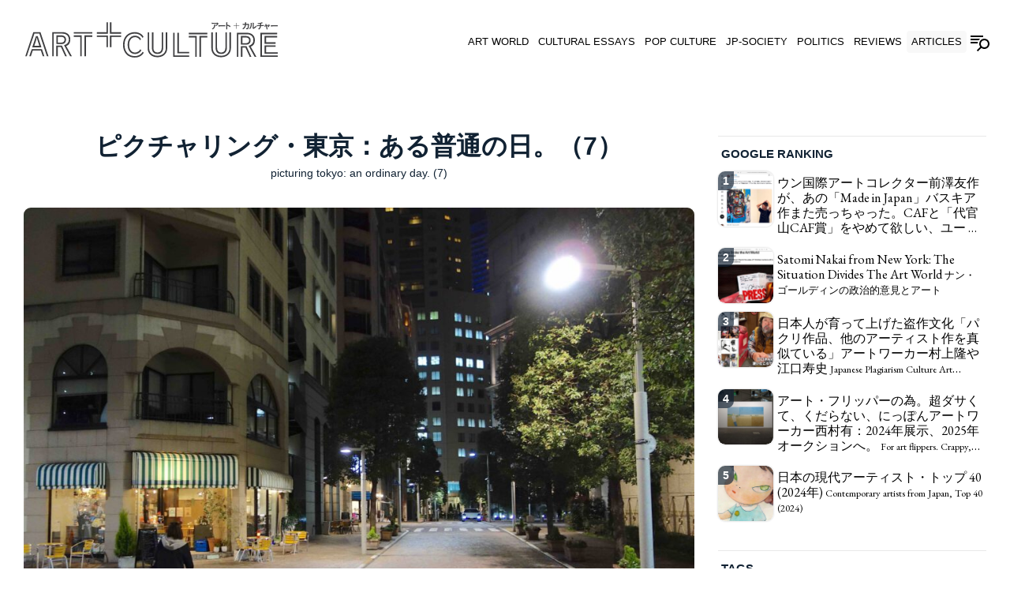

--- FILE ---
content_type: text/html; charset=UTF-8
request_url: https://art-culture.world/articles/picturing-tokyo-7/
body_size: 19978
content:
<!doctype html><html lang="ja"><head><meta charset="utf-8" /><link rel="dns-prefetch" href="//www.googletagmanager.com"/><script async src="https://www.googletagmanager.com/gtag/js?id=G-KNXJ817JMS"></script><script> window.dataLayer = window.dataLayer || []; function gtag(){dataLayer.push(arguments);} gtag("js",new Date()); gtag("config","G-KNXJ817JMS"); const google_analytics_tracking_id="G-KNXJ817JMS"; </script><title>ピクチャリング・東京：ある普通の日。（7） &#8211; picturing tokyo: an ordinary day. (7) | Articles | Art + Culture</title>
<link data-rocket-preload as="style" href="https://fonts.googleapis.com/css2?family=EB+Garamond:ital,wght@0,400..800;1,400..800&amp;display=swap" rel="preload">
<link href="https://fonts.googleapis.com/css2?family=EB+Garamond:ital,wght@0,400..800;1,400..800&amp;display=swap" media="print" onload="this.media=&#039;all&#039;" rel="stylesheet">
<noscript data-wpr-hosted-gf-parameters=""><link rel="stylesheet" href="https://fonts.googleapis.com/css2?family=EB+Garamond:ital,wght@0,400..800;1,400..800&display=swap"></noscript>
<link href='https://fonts.gstatic.com' crossorigin rel='preconnect' />
<style id='classic-theme-styles-inline-css' type='text/css'>
/*! This file is auto-generated */
.wp-block-button__link{color:#fff;background-color:#32373c;border-radius:9999px;box-shadow:none;text-decoration:none;padding:calc(.667em + 2px) calc(1.333em + 2px);font-size:1.125em}.wp-block-file__button{background:#32373c;color:#fff;text-decoration:none}
/*# sourceURL=/wp-includes/css/classic-themes.min.css */
</style>
<link rel='stylesheet' id='pii-style-css' href='https://art-culture.world/img/css/style-1760267267.css' type='text/css' media='all' />
<link data-minify="1" rel='stylesheet' id='dashicons-css' href='https://art-culture.world/img/cache/min/1/core/wp-includes/css/dashicons.min.css?ver=1760235075' type='text/css' media='all' />

<script type="text/javascript" src="https://art-culture.world/core/wp-includes/js/jquery/jquery.min.js" id="jquery-core-js"></script>
<meta name="description" content="ピクチャリング・東京：ある普通の日。 picturing tokyo: an ordinary day. https://art-culture.world/a …" /><meta name="copyright" content="2026 by Art + Culture"><meta name="robots" content="index, follow, noarchive"><meta name="robots" content="max-image-preview:large"><meta name="format-detection" content="telephone=no"><meta name="apple-mobile-web-app-capable" content="no"><meta name="apple-mobile-web-app-status-bar-style" content="black"><meta name="msapplication-config" content="none"/><meta name="viewport" content="width=device-width,initial-scale=1,minimum-scale=1,maximum-scale=1,user-scalable=no"><meta name="google" value="notranslate"><link rel="icon" type="image/png" href="https://art-culture.world/core/ico/favicon-16.png"><link rel="icon" type="image/svg+xml" href="https://art-culture.world/core/ico/favicon-16.svg"><link rel="apple-touch-icon" href="https://art-culture.world/core/ico/favicon-128.png"><link rel="mask-icon" href="https://art-culture.world/core/ico/favicon-16.svg" color="#161617"><meta name="theme-color" content="#161617"/><link rel="canonical" href="https://art-culture.world/articles/picturing-tokyo-7/" /><link rel="alternate" type="application/rss+xml" title="Art + Culture" href="https://art-culture.world/feed/" /><meta property="og:url" content="https://art-culture.world/articles/picturing-tokyo-7/" /><meta property="og:title" content="ピクチャリング・東京：ある普通の日。（7） - picturing tokyo: an ordinary day. (7)" /><meta property="og:description" content="ピクチャリング・東京：ある普通の日。 picturing tokyo: an ordinary day. https://art-culture.world/a …" /><meta property="og:image" content="https://art-culture.world/img/2021/04/Tokyo1.jpg" /><meta property="og:updated_time" content="1626424541" /><meta property="og:site_name" content="Art + Culture" /><meta property="og:type" content="article" /><meta property="og:locale" content="ja_JP" /><meta name="twitter:card" content="summary_large_image" /><meta name="twitter:url" content="https://art-culture.world/articles/picturing-tokyo-7/" /><meta name="twitter:title" content="ピクチャリング・東京：ある普通の日。（7） - picturing tokyo: an ordinary day. (7)" /><meta name="twitter:description" content="ピクチャリング・東京：ある普通の日。 picturing tokyo: an ordinary day. https://art-culture.world/a …" /><meta name="twitter:image" content="https://art-culture.world/img/2021/04/Tokyo1.jpg" /><meta name="twitter:site" content="@marioa_artist" /><meta name="twitter:widgets:csp" content="on" /><meta name="google-site-verification" content="TrbvPZJ-RxEbBRmNTF_DWmHP9gfMdY_7YXhpCcIxAf0" /><noscript><style id="rocket-lazyload-nojs-css">.rll-youtube-player, [data-lazy-src]{display:none !important;}</style></noscript></head><body class="wp-singular single single-post postid-21681 articles picturing-tokyo-7"><svg display="none"><symbol id="logo" viewbox="0 0 300 42"><path d="m85.051 13.68v-1.765h11.414v-11.874h1.765v13.639zm11.414 15.881v-12.022h-11.414v-1.763h13.179v13.785zm4.153-15.881v-13.639h1.764v11.875h11.635v1.765h-13.399zm1.764 3.859v12.022h-1.764v-13.786h13.399v1.763h-11.635z"/><path d="m25.727 40.49-8.931-26.901h-5.954l-9.004 26.901h-1.838l9.555-28.666h8.527l9.555 28.666zm-4.889 0-2.205-6.723h-9.702l-2.279 6.723h-1.838l2.867-8.488h12.239l2.756 8.488zm-12.569-10.582 4.41-13.416h2.131l4.411 13.416zm5.586-11.652h-.22c-.478 2.977-2.389 8.308-2.903 9.886h6.064c-.479-1.542-2.463-6.835-2.941-9.886z"/><path d="m53.331 40.49-7.24-13.156c4.411-1.58 5.66-3.527 5.66-7.019 0-4.08-3.124-6.726-7.534-6.726h-10.365v26.901h-1.763v-28.665h12.128c5.513 0 9.298 3.381 9.298 8.49 0 4.447-1.765 6.873-4.888 7.976l6.799 12.199zm-5.843 0-5.072-11.025h-3.749v11.025h-1.764v-12.787h6.652l5.88 12.787zm-4.484-14.515h-6.064v-10.328h6.027c3.308 0 5.513 1.912 5.513 4.999 0 3.381-2.131 5.329-5.476 5.329zm-.037-8.564h-4.263v6.798h4.3c2.242 0 3.712-1.285 3.712-3.563 0-2.058-1.544-3.235-3.749-3.235z"/><path d="m57.701 13.589v-1.765h22.088v1.765zm7.608 26.901v-23.079h-7.608v-1.764h9.372v24.843zm6.836-23.079v23.079h-1.764v-24.843h9.408v1.764z"/><path d="m129.998 42c-8.233 0-13.819-5.846-13.819-15.143 0-9.115 5.586-15.033 13.782-15.033 5.182 0 9.151 2.426 10.584 5.697l-1.213 1.103c-2.095-3.749-5.438-5.035-9.371-5.035-7.204 0-12.019 5.255-12.019 13.268 0 8.16 4.814 13.414 12.055 13.414 3.822 0 7.057-1.322 9.592-5.182l1.14 1.174c-1.838 3.532-5.844 5.737-10.731 5.737zm.587-4.191c-4.888 0-8.93-3.602-8.93-10.951 0-7.057 4.042-10.843 8.894-10.843 2.573 0 5.439 1.323 7.093 4.189l-1.286 1.177c-.882-1.985-3.381-3.603-5.807-3.603-4.006 0-7.13 3.271-7.13 9.079 0 6.064 3.124 9.188 7.166 9.188 2.389 0 5.072-1.582 6.102-3.859l1.323 1.324c-1.912 2.939-4.741 4.299-7.425 4.299z"/><path d="m157.092 41.613c-6.946 0-11.65-4.338-11.65-10.658v-18.745h1.763v18.745c0 5.33 4.043 8.93 9.887 8.93 5.659 0 9.85-3.525 9.85-8.93v-18.745h1.764v18.745c-.001 6.393-4.89 10.658-11.614 10.658zm0-3.896c-3.933 0-6.617-2.203-6.617-7.35v-18.157h1.765v18.157c0 3.859 1.912 5.586 4.852 5.586 2.903 0 5.034-1.727 5.034-5.586v-18.157h1.765v18.157c0 5.147-2.941 7.35-6.799 7.35z"/><path d="m175.703 41.244v-28.666h1.765v26.902h17.2v1.764zm5.035-4.224v-24.442h1.764v22.676h12.166v1.766z"/><path d="m194.314 14.343v-1.765h22.088v1.765zm7.608 26.901v-23.08h-7.607v-1.763h9.373v24.843zm6.837-23.079v23.08h-1.765v-24.844h9.408v1.763h-7.643z"/><path d="m232.762 41.613c-6.946 0-11.65-4.338-11.65-10.658v-18.745h1.763v18.745c0 5.33 4.044 8.93 9.888 8.93 5.659 0 9.85-3.525 9.85-8.93v-18.745h1.764v18.745c-.002 6.393-4.891 10.658-11.615 10.658zm0-3.896c-3.933 0-6.615-2.203-6.615-7.35v-18.157h1.764v18.157c0 3.859 1.911 5.586 4.852 5.586 2.903 0 5.034-1.727 5.034-5.586v-18.157h1.766v18.157c-.001 5.147-2.943 7.35-6.801 7.35z"/><path d="m272.616 41.244-7.24-13.156c4.41-1.58 5.66-3.529 5.66-7.02 0-4.079-3.123-6.726-7.534-6.726h-10.364v26.901h-1.764v-28.665h12.128c5.513 0 9.298 3.381 9.298 8.49 0 4.447-1.764 6.873-4.887 7.977l6.799 12.199zm-5.844 0-5.071-11.025h-3.749v11.025h-1.765v-12.787h6.652l5.881 12.787zm-4.483-14.515h-6.064v-10.328h6.027c3.308 0 5.514 1.91 5.514 4.997 0 3.381-2.132 5.331-5.477 5.331zm-.037-8.564h-4.264v6.798h4.301c2.242 0 3.711-1.285 3.711-3.564 0-2.058-1.544-3.234-3.748-3.234z"/><path d="m279.42 41.244v-28.666h19.845v1.765h-18.081v25.137h18.816v1.764zm6.687-23.079v5.66h11.283v1.764h-13.047v-9.187h14.921v1.763zm-1.763 19.259v-9.887h13.047v1.764h-11.283v6.357h13.892v1.766z"/><path d="m224.9.775c1.83 0 3.203-.041 3.452-.114.103-.031.124-.031.186-.031.187 0 .372.155.672.558.257.341.361.548.361.703 0 .103-.053.185-.165.257-.145.083-.218.155-.403.414-.373.506-.868 1.044-1.509 1.632-.259.227-.34.289-.444.289-.071 0-.124-.02-.175-.082-.27-.3-.507-.486-.849-.662.744-.433 1.416-1.084 1.965-1.901-5.116.041-5.271.041-5.933.145-.071.021-.114.021-.134.021-.155 0-.248-.093-.299-.299-.073-.28-.115-.61-.136-1.055.539.094 1.335.125 3.411.125zm.766 1.974c.195.051.277.112.277.216 0 .042 0 .042-.062.176-.083.248-.093.279-.154.713-.207 1.416-.529 2.336-1.065 3.089-.434.599-1.104 1.188-1.715 1.478-.072.041-.145.062-.195.062-.093 0-.155-.032-.227-.125-.209-.237-.487-.465-.809-.641.61-.29.952-.506 1.322-.837.974-.857 1.447-2.098 1.447-3.771 0-.238 0-.352-.021-.538.498.033.859.085 1.202.178z"/><path d="m230.424 4.959c-.341.011-.402.011-.577.042-.053.011-.084.011-.114.011-.113 0-.187-.052-.208-.145-.062-.259-.103-.785-.103-1.26.848.081 1.52.103 3.731.103 1.932 0 2.975-.022 4.02-.093h.134c.3 0 .311.031.311.744 0 .517-.021.589-.208.589-.021 0-.021 0-.692-.021-2.706-.021-4.908-.011-5.992.03z"/><path d="m240.041 5.001v.362c0 .806 0 .806.051 2.8v.052c0 .103-.021.165-.071.207-.073.052-.486.103-.869.103-.34 0-.394-.031-.394-.238v-.041c.033-1.529.054-2.955.054-4.65 0-2.252-.021-2.841-.114-3.472.744.052 1.074.083 1.384.145.094.032.146.073.146.155 0 .062 0 .073-.041.238-.072.321-.082.424-.104 1.478l-.02.816c1.291.352 2.646.899 3.698 1.478.082.062.124.113.124.175 0 .103-.196.63-.362.94-.082.156-.111.196-.185.196-.041 0-.083-.021-.165-.072-1.013-.661-2.14-1.199-3.131-1.478v.806z"/><path d="m251.13 7.812h-.494v-3.275h-3.246v-.476h3.246v-3.141h.494v3.141h3.245v.476h-3.245z"/><path d="m260.577 3.121c-.806-.01-1.458.03-1.787.104-.095.009-.136.021-.166.021-.114 0-.186-.052-.219-.166-.04-.145-.123-.899-.134-1.157.807.093 1.292.114 2.542.114h.363c.021-.414.03-.693.03-.992 0-.383-.01-.61-.051-.869 1.218.062 1.508.125 1.508.32 0 .031 0 .042-.062.176-.082.196-.123.465-.144.909-.012.196-.021.268-.032.456h.135c1.437 0 1.632 0 1.882-.032.112-.011.112-.011.411-.134.032-.011.094-.021.146-.021.155 0 .31.104.6.393.257.259.372.424.372.558 0 .094-.011.114-.135.393-.052.196-.071.32-.083.528-.112 1.9-.32 3.265-.568 3.802-.186.372-.465.6-.899.724-.246.082-.475.103-.939.103-.692 0-.775-.031-.816-.269-.042-.299-.144-.609-.33-.992.454.083.682.103 1.033.103.599 0 .774-.083.909-.434.238-.641.424-2.16.444-3.658l-2.274.011c-.329 2.18-1.198 3.792-2.582 4.814-.393.29-.702.465-.816.465-.062 0-.103-.031-.186-.124-.237-.278-.548-.537-.848-.703 1.85-.836 2.883-2.272 3.183-4.453z"/><path d="m269.128 1.002c.084.031.124.093.124.176 0 .042 0 .072-.021.144-.053.217-.072.424-.072.806-.021 2.542-.476 4.165-1.579 5.529-.229.279-.312.361-.415.361-.052 0-.094-.021-.176-.062-.195-.144-.599-.29-1.002-.372.703-.713.992-1.106 1.303-1.808.434-.971.608-1.964.608-3.431 0-.661-.02-.992-.103-1.509.579.011 1.054.074 1.333.166zm1.106 1.003c0-.506-.032-.91-.094-1.344 1.115.042 1.52.125 1.52.331 0 .062-.011.093-.053.207-.042.134-.062.196-.083.403-.01.166-.021.352-.021.796 0 .196-.01 1.539-.021 4.008 1.178-.639 2.222-1.508 3.037-2.551.012.496.062.899.157 1.24.029.092.029.124.029.176 0 .164-.113.309-.577.744-.767.703-1.282 1.064-2.243 1.57-.186.093-.393.228-.486.32-.071.073-.165.104-.249.104-.112 0-.494-.257-.763-.517-.197-.196-.289-.352-.289-.485 0-.052.011-.093.041-.176.072-.196.094-.372.094-.95v-3.876z"/><path d="m275.871 1.261c1.911.02 4.359-.548 5.424-1.261.444.403.827.889.827 1.054 0 .093-.062.145-.197.154-.195.021-.33.053-.577.135-.579.186-.67.217-1.158.341.012.258.012.62.012.991v.889c1.487-.02 2.799-.062 3.007-.083.04-.011.071-.011.102-.011.135 0 .166.104.166.527 0 .693 0 .703-.166.703-.039 0-.039 0-.464-.031-.208-.011-.651-.021-1.354-.031l-.652-.011h-.712c-.125 1.034-.424 1.902-.898 2.625-.299.455-.798 1.002-1.198 1.323-.062.041-.094.062-.155.062-.094 0-.094 0-.435-.207-.237-.145-.496-.248-.847-.372 1.271-.724 2.045-1.881 2.272-3.411-1.798.021-2.82.062-3.193.134-.114.022-.144.022-.185.022-.094 0-.136-.032-.155-.104-.072-.238-.124-.692-.146-1.189.437.052 1.085.073 2.45.073.041 0 .372 0 1.312-.011.012-.3.012-.321.012-.764 0-.331 0-.527-.012-.848-.722.155-2.034.352-2.282.352-.104 0-.176-.052-.228-.176-.154-.34-.32-.599-.477-.774z"/><path d="m285.662 3.854c-.186-.723-.331-1.116-.568-1.55.559-.093.961-.134 1.24-.134.176 0 .248.051.248.165 0 .021 0 .062-.01.114-.011.072-.011.092-.011.145 0 .217.041.465.176 1.033 2.211-.496 2.489-.568 2.717-.713.104-.052.145-.072.207-.072.247 0 .93.682.93.93 0 .073-.031.114-.104.175-.134.104-.204.197-.33.403-.268.444-.682.982-1.075 1.384-.154.166-.236.218-.32.218-.062 0-.113-.021-.195-.083-.238-.196-.456-.31-.868-.445.578-.381 1.034-.816 1.425-1.384l-1.261.3c-.153.031-.299.072-.434.114-.145.03-.3.072-.453.114.474 1.838.619 2.386.971 3.554.02.093.029.124.029.176 0 .092-.113.154-.402.238-.187.051-.506.103-.598.103-.125 0-.146-.041-.198-.341-.195-.993-.277-1.302-.847-3.462-.713.197-.899.259-1.281.435-.123.051-.177.073-.227.073-.196 0-.424-.466-.6-1.189.393-.01.97-.104 1.725-.269z"/><path d="m292.807 4.959c-.339.011-.402.011-.577.042-.053.011-.083.011-.114.011-.112 0-.186-.052-.207-.145-.062-.259-.103-.785-.103-1.26.848.081 1.52.103 3.73.103 1.932 0 2.976-.022 4.021-.093h.133c.301 0 .311.031.311.744 0 .517-.021.589-.207.589-.021 0-.021 0-.692-.021-2.707-.021-4.909-.011-5.993.03z"/></symbol><symbol id="square" viewbox="0 0 510 280.769"><path d="m13.357 112.546h5.099l6.32-18.661h26.92l6.118 18.661h5.099l-7.649-23.554h-33.953z"/><path d="m26.509 33.013-26.509 79.533h5.098l24.982-74.64h16.518l24.779 74.64h5.301l-26.51-79.533z"/><path d="m35.178 45.962-12.237 37.219h30.388l-12.237-37.219zm-5.403 32.323c1.425-4.383 6.729-19.171 8.054-27.43h.613c1.325 8.464 6.831 23.146 8.156 27.43z"/><path d="m148.476 56.566c0-14.175-10.504-23.554-25.799-23.554h-33.648v79.533h4.893v-74.64h28.755c12.234 0 20.903 7.341 20.903 18.661 0 9.687-3.465 15.09-15.703 19.476l20.086 36.504h5.813l-18.866-33.854c8.67-3.057 13.566-9.789 13.566-22.126z"/><path d="m102.386 112.546h4.893v-30.59h10.402l14.072 30.59h5.404l-16.316-35.484h-18.455z"/><path d="m134.506 57.484c0-8.567-6.122-13.868-15.298-13.868h-16.723v28.652h16.826c9.279.001 15.195-5.402 15.195-14.784zm-15.195 9.889h-11.929v-18.863h11.827c6.122 0 10.402 3.263 10.402 8.975-.001 6.32-4.079 9.888-10.3 9.888z"/><path d="m160.086 33.013h61.283v4.893h-61.283z"/><path d="m200.161 112.546v-64.036h21.208v-4.893h-26.104v68.929z"/><path d="m181.195 112.546h4.893v-68.929h-26.002v4.893h21.109z"/><path d="m293.425 48.547h32.282v-4.893h-37.176v38.244h4.894z"/><path d="m245.34 48.547h31.67v33.351h4.892v-38.244h-36.562z"/><path d="m277.01 32.944h-31.67v4.896h36.562v-37.84h-4.892z"/><path d="m325.707 32.944h-32.282v-32.944h-4.894v37.84h37.176z"/><path d="m39.869 166.259c6.729 0 13.662 4.488 16.11 9.994l3.568-3.266c-4.588-7.951-12.542-11.625-19.678-11.625-13.46 0-24.677 10.506-24.677 30.084 0 20.393 11.217 30.385 24.779 30.385 7.441 0 15.292-3.771 20.596-11.928l-3.67-3.672c-2.855 6.32-10.299 10.703-16.925 10.703-11.22 0-19.886-8.666-19.886-25.488-.001-16.113 8.666-25.187 19.783-25.187z"/><path d="m38.339 228.666c-20.088 0-33.446-14.58-33.446-37.219 0-22.232 13.357-36.812 33.343-36.812 10.912 0 20.191 3.572 26.001 13.971l3.366-3.059c-3.978-9.076-14.99-15.805-29.367-15.805-22.738 0-38.236 16.414-38.236 41.705 0 25.797 15.498 42.012 38.339 42.012 13.562 0 24.677-6.119 29.775-15.91l-3.163-3.262c-7.034 10.707-16.008 14.379-26.612 14.379z"/><path d="m140.836 202.814c0 14.992-11.625 24.779-27.327 24.779-16.213 0-27.43-9.992-27.43-24.779v-52.004h-4.893v52.004c0 17.537 13.052 29.572 32.323 29.572 18.661 0 32.22-11.832 32.22-29.572v-52.004h-4.893z"/><path d="m95.156 150.81v50.373c0 14.275 7.444 20.396 18.353 20.396 10.707 0 18.866-6.121 18.866-20.396v-50.373h-4.896v50.373c0 10.705-5.913 15.498-13.97 15.498-8.156 0-13.46-4.793-13.46-15.498v-50.373z"/><path d="m170.041 151.832h-4.894v79.535h52.615v-4.899h-47.721z"/><path d="m184.011 151.832h-4.894v67.81h38.645v-4.896h-33.751z"/><path d="m251.962 231.367h4.893v-64.035h21.208v-4.897h-26.101z"/><path d="m216.781 167.332h21.109v64.035h4.895v-68.932h-26.004z"/><path d="m216.781 151.832h61.282v4.895h-61.282z"/><path d="m309.99 201.183v-50.373h-4.894v50.373c0 14.275 7.444 20.396 18.356 20.396 10.704 0 18.863-6.121 18.863-20.396v-50.373h-4.896v50.373c0 10.705-5.913 15.498-13.967 15.498-8.158 0-13.462-4.793-13.462-15.498z"/><path d="m350.78 202.814c0 14.992-11.625 24.779-27.327 24.779-16.216 0-27.433-9.992-27.433-24.779v-52.004h-4.894v52.004c0 17.537 13.053 29.572 32.326 29.572 18.657 0 32.22-11.832 32.22-29.572v-52.004h-4.893v52.004z"/><path d="m434.536 175.384c0-14.172-10.504-23.553-25.799-23.553h-33.648v79.535h4.894v-74.641h28.755c12.237 0 20.903 7.342 20.903 18.658 0 9.688-3.466 15.094-15.703 19.479l20.089 36.504h5.811l-18.862-33.854c8.665-3.059 13.56-9.788 13.56-22.128z"/><path d="m420.566 176.302c0-8.564-6.118-13.867-15.295-13.867h-16.723v28.654h16.822c9.28 0 15.196-5.406 15.196-14.787zm-15.195 9.895h-11.929v-18.865h11.829c6.116 0 10.399 3.262 10.399 8.971.001 6.323-4.077 9.894-10.299 9.894z"/><path d="m388.446 231.367h4.893v-30.59h10.402l14.072 30.59h5.407l-16.319-35.483h-18.455z"/><path d="m471.456 215.863v-17.641h31.306v-4.892h-36.2v27.433h43.438v-4.9z"/><path d="m457.794 156.726h50.166v-4.894h-55.06v79.535h57.1v-4.899h-52.206z"/><path d="m507.96 167.332v-4.897h-41.398v25.492h36.2v-4.894h-31.306v-15.701z"/><path d="m314.602 262.05c0-.43-.288-1.006-1.003-1.951-.832-1.117-1.345-1.545-1.861-1.545-.174 0-.23 0-.516.086-.692.199-4.503.312-9.578.312-5.76 0-7.968-.082-9.459-.342.058 1.23.172 2.148.374 2.924.14.572.398.832.832.832.051 0 .171 0 .37-.059 1.836-.289 2.266-.289 16.458-.402-1.521 2.266-3.386 4.074-5.452 5.275.949.49 1.607 1.002 2.354 1.834.143.172.285.229.487.229.288 0 .513-.172 1.231-.801 1.775-1.633 3.154-3.123 4.186-4.529.517-.717.719-.92 1.117-1.148.314-.199.46-.43.46-.715z"/><path d="m303.767 264.431c-.949-.26-1.952-.402-3.328-.49.057.518.057.834.057 1.492 0 4.643-1.316 8.086-4.016 10.463-1.028.92-1.972 1.521-3.668 2.322.893.49 1.662 1.119 2.24 1.777.199.258.373.346.63.346.143 0 .345-.057.544-.174 1.693-.801 3.555-2.438 4.757-4.098 1.49-2.092 2.383-4.646 2.955-8.57.171-1.205.197-1.293.428-1.98.174-.373.174-.373.174-.488-.001-.287-.228-.461-.773-.6z"/><path d="m336.063 266.835h-.373c-2.898.203-5.791.26-11.151.26-6.136 0-7.999-.057-10.351-.285 0 1.316.114 2.779.285 3.496.06.258.262.402.578.402.08 0 .168 0 .313-.031.487-.082.655-.082 1.602-.113h.835c3.01-.115 9.117-.143 16.626-.084 1.864.055 1.864.055 1.921.055.516 0 .576-.199.576-1.637.001-1.975-.028-2.063-.861-2.063z"/><path d="m353.97 269.101c-2.924-1.602-6.678-3.121-10.263-4.102l.055-2.262c.06-2.924.091-3.209.29-4.098.114-.459.114-.49.114-.662 0-.229-.143-.342-.404-.43-.858-.172-1.773-.258-3.839-.402.259 1.75.316 3.385.316 9.633 0 4.705-.058 8.66-.146 12.904v.113c0 .572.146.658 1.089.658 1.06 0 2.208-.143 2.41-.287.14-.115.2-.289.2-.57v-.145c-.143-5.535-.143-5.535-.143-7.77v-1.006-2.234c2.753.771 5.876 2.266 8.686 4.098.229.146.346.199.459.199.202 0 .285-.107.514-.541.458-.861 1.006-2.322 1.006-2.609 0-.171-.117-.315-.344-.487z"/><path d="m374.417 259.355h-1.374v8.715h-9.005v1.318h9.005v9.092h1.374v-9.092h9.003v-1.318h-9.003z"/><path d="m412.896 261.933c-.143 0-.316.029-.402.059-.832.344-.832.344-1.146.375-.689.086-1.233.086-5.218.086h-.373c.028-.52.054-.719.088-1.262.057-1.234.171-1.982.399-2.523.171-.373.171-.4.171-.486 0-.545-.804-.717-4.184-.891.114.717.143 1.35.143 2.412 0 .828-.028 1.602-.086 2.75h-1.006c-3.468 0-4.813-.061-7.054-.316.032.715.263 2.807.374 3.211.088.316.29.459.606.459.083 0 .197-.031.459-.057.915-.201 2.722-.316 4.959-.287l1.348-.029c-.832 6.051-3.702 10.035-8.831 12.354.829.463 1.692 1.178 2.351 1.949.229.26.345.346.516.346.316 0 1.178-.484 2.263-1.291 3.842-2.836 6.253-7.307 7.168-13.357l6.31-.031c-.061 4.158-.573 8.373-1.234 10.15-.373.973-.86 1.207-2.522 1.207-.975 0-1.606-.057-2.866-.289.516 1.061.801 1.922.917 2.75.114.658.343.748 2.263.748 1.291 0 1.921-.059 2.611-.285 1.202-.346 1.978-.975 2.493-2.01.687-1.49 1.263-5.275 1.576-10.551.031-.572.085-.916.23-1.459.345-.777.373-.834.373-1.094 0-.371-.318-.83-1.031-1.545-.805-.804-1.236-1.093-1.665-1.093z"/><path d="m424.349 259.585c-.772-.26-2.092-.434-3.699-.459.231 1.434.288 2.352.288 4.184 0 4.072-.487 6.826-1.689 9.521-.861 1.947-1.662 3.035-3.614 5.016 1.117.229 2.237.633 2.781 1.029.226.117.343.174.487.174.285 0 .517-.229 1.148-1.004 3.066-3.783 4.329-8.283 4.387-15.34 0-1.059.051-1.631.196-2.234.06-.199.06-.285.06-.398-.001-.233-.112-.403-.345-.489z"/><path d="m439.311 267.5c-2.26 2.893-5.158 5.303-8.424 7.076.028-6.852.057-10.578.057-11.119 0-1.234.028-1.748.057-2.209.061-.574.114-.748.231-1.117.113-.316.145-.402.145-.574 0-.574-1.119-.803-4.217-.916.174 1.201.259 2.322.259 3.727v10.75c0 1.604-.057 2.092-.259 2.633-.086.234-.114.348-.114.49 0 .373.253.805.804 1.346.743.721 1.804 1.436 2.117 1.436.233 0 .493-.086.689-.287.26-.254.832-.631 1.348-.887 2.668-1.404 4.099-2.408 6.225-4.357 1.288-1.205 1.602-1.607 1.602-2.066 0-.143 0-.23-.083-.486-.264-.946-.403-2.067-.437-3.44z"/><path d="m463.696 266.437c-.085 0-.171 0-.282.027-.578.059-4.218.174-8.344.229v-2.465c0-1.031 0-2.035-.031-2.75 1.354-.346 1.606-.434 3.214-.947.688-.23 1.061-.314 1.602-.375.377-.025.548-.172.548-.428 0-.459-1.063-1.807-2.295-2.924-2.952 1.979-9.746 3.553-15.047 3.496l.254.289c.434.486.892 1.201 1.319 2.148.146.344.342.486.633.486.687 0 4.329-.543 6.332-.975.031.891.031 1.434.031 2.352 0 1.23 0 1.289-.031 2.121-2.607.031-3.525.031-3.639.031-3.788 0-5.589-.061-6.797-.203.06 1.377.205 2.637.404 3.297.055.199.174.289.431.289.113 0 .196 0 .513-.061 1.034-.199 3.873-.312 8.86-.373-.63 4.244-2.779 7.455-6.307 9.461.975.346 1.692.633 2.351 1.031.946.574.946.574 1.206.574.171 0 .259-.059.43-.168 1.114-.893 2.497-2.412 3.326-3.674 1.316-2.006 2.146-4.412 2.49-7.279h1.979l1.807.029c1.952.025 3.181.055 3.759.086 1.174.084 1.174.084 1.285.084.462 0 .462-.027.462-1.951-.001-1.172-.09-1.457-.463-1.457z"/><path d="m481.319 264.687c-.177 0-.287.057-.575.199-.633.404-1.405.604-7.538 1.98-.376-1.576-.487-2.266-.487-2.869 0-.143 0-.199.028-.398.029-.143.029-.26.029-.316 0-.316-.203-.457-.69-.457-.774 0-1.889.111-3.439.371.658 1.205 1.063 2.293 1.576 4.303l-.313.082c-2.095.459-3.699.719-4.788.748.487 2.006 1.12 3.299 1.662 3.299.142 0 .287-.062.632-.205 1.058-.486 1.573-.658 3.554-1.203 1.576 5.992 1.808 6.852 2.349 9.605.146.832.202.943.547.943.257 0 1.146-.143 1.662-.283.801-.232 1.117-.404 1.117-.66 0-.143-.029-.229-.083-.488-.978-3.24-1.379-4.762-2.696-9.859.428-.117.861-.234 1.26-.316.373-.117.775-.229 1.203-.316l3.499-.832c-1.089 1.576-2.351 2.783-3.952 3.842 1.143.373 1.747.686 2.405 1.23.228.174.37.23.544.23.23 0 .459-.143.89-.604 1.091-1.115 2.236-2.607 2.98-3.84.348-.572.547-.832.918-1.119.199-.172.287-.285.287-.484-.002-.69-1.896-2.583-2.581-2.583z"/><path d="m509.143 266.835h-.373c-2.898.203-5.791.26-11.151.26-6.136 0-8-.057-10.351-.285 0 1.316.113 2.779.285 3.496.062.258.262.402.575.402.086 0 .171 0 .316-.031.484-.082.658-.082 1.602-.113h.832c3.01-.115 9.117-.143 16.632-.084 1.858.055 1.858.055 1.921.055.516 0 .569-.199.569-1.637 0-1.975-.028-2.063-.857-2.063z"/></symbol></svg><header class="fixed"><nav class="site-title header has-icon-x"><a href="https://art-culture.world" rel="home"><svg><use href="#logo" /></use></svg> <span>Art + Culture <i>アート + カルチャー</i></span></a></nav><nav class="navigation"><ul class="header"><li id="menu-item-57008" class="menu-item menu-item-type-taxonomy menu-item-object-category menu-item-57008"><a href="https://art-culture.world/art-world/" class="tracking" data-name="menu_click" data-event="menu-header">Art World</a></li><li id="menu-item-57009" class="menu-item menu-item-type-taxonomy menu-item-object-category menu-item-57009"><a href="https://art-culture.world/cultural-essays/" class="tracking" data-name="menu_click" data-event="menu-header">Cultural Essays</a></li><li id="menu-item-57012" class="menu-item menu-item-type-taxonomy menu-item-object-category menu-item-57012"><a href="https://art-culture.world/pop-culture/" class="tracking" data-name="menu_click" data-event="menu-header">Pop Culture</a></li><li id="menu-item-57010" class="menu-item menu-item-type-taxonomy menu-item-object-category menu-item-57010"><a href="https://art-culture.world/jp-society/" class="tracking" data-name="menu_click" data-event="menu-header">JP-Society</a></li><li id="menu-item-57011" class="menu-item menu-item-type-taxonomy menu-item-object-category menu-item-57011"><a href="https://art-culture.world/politics/" class="tracking" data-name="menu_click" data-event="menu-header">Politics</a></li><li id="menu-item-57013" class="menu-item menu-item-type-taxonomy menu-item-object-category menu-item-57013"><a href="https://art-culture.world/reviews/" class="tracking" data-name="menu_click" data-event="menu-header">Reviews</a></li><li id="menu-item-57105" class="menu-item menu-item-type-taxonomy menu-item-object-category current-post-ancestor current-menu-parent current-post-parent menu-item-57105"><a href="https://art-culture.world/articles/" class="tracking" data-name="menu_click" data-event="menu-header">Articles</a></li></ul></nav><nav class="toggle toggle-open"><svg class="toggle-open" viewBox="0 0 24 24" role="img" aria-label="Menu &amp; Search"><path d="M16 2H0V4H16V2ZM12.023 6H0V8H10.288C10.7589 7.24723 11.3443 6.57246 12.023 6V6ZM9.374 10C9.17419 10.6498 9.05332 11.3213 9.014 12H0V10H9.374Z"></path><path d="M17.5 8C19.9853 8 22 10.0147 22 12.5C22 14.9853 19.9853 17 17.5 17C15.0147 17 13 14.9853 13 12.5C13 10.0147 15.0147 8 17.5 8ZM24 12.5C24 8.91015 21.0899 6 17.5 6C13.9101 6 11 8.91015 11 12.5C11 16.0899 13.9101 19 17.5 19C21.0899 19 24 16.0899 24 12.5Z"></path><path d="M7.79297 20.793L12.793 15.793L14.2072 17.2072L9.20718 22.2072L7.79297 20.793Z"></path></svg></nav></header><nav class="mobile"><div><nav class="toggle toggle-close"><svg class="toggle-close" viewBox="0 0 24 24"><path d="M10.5859 12L4.29297 18.293L5.70718 19.7072L12.0001 13.4142L18.2931 19.7072L19.7073 18.293L13.4144 12L19.7072 5.70718L18.293 4.29297L12.0001 10.5858L5.70733 4.29297L4.29312 5.70718L10.5859 12Z"></path></svg></nav><nav class="site-title footer"><a href="https://art-culture.world" rel="home"><svg><use href="#square" /></use></svg> <span>Art + Culture <i>アート + カルチャー</i></span></a></nav><ul class="footer"><li id="menu-item-401" class="menu-item menu-item-type-post_type menu-item-object-page menu-item-401"><a href="https://art-culture.world/tags/" class="tracking" data-name="menu_click" data-event="menu-footer">Tags</a></li><li id="menu-item-406" class="menu-item menu-item-type-post_type menu-item-object-page menu-item-406"><a href="https://art-culture.world/people/" class="tracking" data-name="menu_click" data-event="menu-footer">People</a></li><li id="menu-item-727" class="menu-item menu-item-type-post_type menu-item-object-page menu-item-727"><a href="https://art-culture.world/ranking/" class="tracking" data-name="menu_click" data-event="menu-footer">Ranking</a></li></ul><section class="search-wrap"><h4 class="category">検索</h4><form class="global-search" method="get" action="https://www.google.com/search"><input type="hidden" name="hl" value="de"><input type="hidden" name="num" value="50"><input type="hidden" name="sitesearch" value="art-culture.world"><input value="" name="q" type="text" id="s" maxlength="99" maxlength="99" placeholder="検索"> <button><svg viewbox="0 0 24 24"><use href="https://art-culture.world/core/ico/svg-social.svg#search" /></use></svg></button> </form></section><ul class="header"><li class="menu-item menu-item-type-taxonomy menu-item-object-category menu-item-57008"><a href="https://art-culture.world/art-world/" class="tracking" data-name="menu_click" data-event="menu-header">Art World</a></li><li class="menu-item menu-item-type-taxonomy menu-item-object-category menu-item-57009"><a href="https://art-culture.world/cultural-essays/" class="tracking" data-name="menu_click" data-event="menu-header">Cultural Essays</a></li><li class="menu-item menu-item-type-taxonomy menu-item-object-category menu-item-57012"><a href="https://art-culture.world/pop-culture/" class="tracking" data-name="menu_click" data-event="menu-header">Pop Culture</a></li><li class="menu-item menu-item-type-taxonomy menu-item-object-category menu-item-57010"><a href="https://art-culture.world/jp-society/" class="tracking" data-name="menu_click" data-event="menu-header">JP-Society</a></li><li class="menu-item menu-item-type-taxonomy menu-item-object-category menu-item-57011"><a href="https://art-culture.world/politics/" class="tracking" data-name="menu_click" data-event="menu-header">Politics</a></li><li class="menu-item menu-item-type-taxonomy menu-item-object-category menu-item-57013"><a href="https://art-culture.world/reviews/" class="tracking" data-name="menu_click" data-event="menu-header">Reviews</a></li><li class="menu-item menu-item-type-taxonomy menu-item-object-category current-post-ancestor current-menu-parent current-post-parent menu-item-57105"><a href="https://art-culture.world/articles/" class="tracking" data-name="menu_click" data-event="menu-header">Articles</a></li></ul></div></nav><main id="top"><div class="fixed-wrap"></div>
<article class="animated clearfix">


<div class="the_content clearfix">
<h1 class="the_title clearfix">ピクチャリング・東京：ある普通の日。（7） <span class="subline">picturing tokyo: an ordinary day. (7)</span></h1>

<figure class="scroll-fade-in top scroll-fade-in"><img fetchpriority="high" decoding="async" width="1024" height="767" src="data:image/svg+xml,%3Csvg%20xmlns='http://www.w3.org/2000/svg'%20viewBox='0%200%201024%20767'%3E%3C/svg%3E" class="attachment-large size-large" alt="Tokyo1" data-lazy-srcset="https://art-culture.world/img/2021/04/Tokyo1-1024x767.jpg 1024w, https://art-culture.world/img/2021/04/Tokyo1-768x575.jpg 768w, https://art-culture.world/img/2021/04/Tokyo1-1536x1150.jpg 1536w, https://art-culture.world/img/2021/04/Tokyo1.jpg 2048w" data-lazy-sizes="(max-width: 1024px) 100vw, 1024px" title="Tokyo1" data-lazy-src="https://art-culture.world/img/2021/04/Tokyo1-1024x767.jpg" /><noscript><img fetchpriority="high" decoding="async" width="1024" height="767" src="https://art-culture.world/img/2021/04/Tokyo1-1024x767.jpg" class="attachment-large size-large" alt="Tokyo1" srcset="https://art-culture.world/img/2021/04/Tokyo1-1024x767.jpg 1024w, https://art-culture.world/img/2021/04/Tokyo1-768x575.jpg 768w, https://art-culture.world/img/2021/04/Tokyo1-1536x1150.jpg 1536w, https://art-culture.world/img/2021/04/Tokyo1.jpg 2048w" sizes="(max-width: 1024px) 100vw, 1024px" title="Tokyo1" /></noscript></figure><p class="scroll-fade-in">ピクチャリング・東京：ある普通の日。<br />
picturing tokyo: an ordinary day.<br />
<a href="https://art-culture.world/articles/picturing-tokyo-1/">https://art-culture.world/articles/picturing-tokyo-1/</a><br />
<a href="https://art-culture.world/articles/picturing-tokyo-2/">https://art-culture.world/articles/picturing-tokyo-2/</a><br />
<a href="https://art-culture.world/articles/picturing-tokyo-3/">https://art-culture.world/articles/picturing-tokyo-3/</a><br />
<a href="https://art-culture.world/articles/picturing-tokyo-4/">https://art-culture.world/articles/picturing-tokyo-4/</a><br />
<a href="https://art-culture.world/articles/picturing-tokyo-5/">https://art-culture.world/articles/picturing-tokyo-5/</a><br />
<a href="https://art-culture.world/articles/picturing-tokyo-6/">https://art-culture.world/articles/picturing-tokyo-6/</a><br />
<a href="https://art-culture.world/articles/picturing-tokyo-8/">https://art-culture.world/articles/picturing-tokyo-8/</a><br />
<a href="https://art-culture.world/articles/picturing-tokyo-9/">https://art-culture.world/articles/picturing-tokyo-9/</a><br />
<a href="https://art-culture.world/articles/picturing-tokyo-10/">https://art-culture.world/articles/picturing-tokyo-10/</a></p>
<figure class="scroll-fade-in portrait"><img decoding="async" src="data:image/svg+xml,%3Csvg%20xmlns='http://www.w3.org/2000/svg'%20viewBox='0%200%201024%201244'%3E%3C/svg%3E" width="1024" height="1244" class="wp-image-21686" alt="Tokyo2" data-lazy-srcset="https://art-culture.world/img/2021/03/Tokyo2-1-1024x1244.jpg 1024w, https://art-culture.world/img/2021/03/Tokyo2-1-scaled-632x768.jpg 632w, https://art-culture.world/img/2021/03/Tokyo2-1-scaled-843x1024.jpg 843w, https://art-culture.world/img/2021/03/Tokyo2-1-scaled-1264x1536.jpg 1264w, https://art-culture.world/img/2021/03/Tokyo2-1-scaled-1686x2048.jpg 1686w" data-lazy-sizes="(max-width: 1024px) 100vw, 1024px" data-lazy-src="https://art-culture.world/img/2021/03/Tokyo2-1-1024x1244.jpg" /><noscript><img decoding="async" src="https://art-culture.world/img/2021/03/Tokyo2-1-1024x1244.jpg" width="1024" height="1244" class="wp-image-21686" alt="Tokyo2" srcset="https://art-culture.world/img/2021/03/Tokyo2-1-1024x1244.jpg 1024w, https://art-culture.world/img/2021/03/Tokyo2-1-scaled-632x768.jpg 632w, https://art-culture.world/img/2021/03/Tokyo2-1-scaled-843x1024.jpg 843w, https://art-culture.world/img/2021/03/Tokyo2-1-scaled-1264x1536.jpg 1264w, https://art-culture.world/img/2021/03/Tokyo2-1-scaled-1686x2048.jpg 1686w" sizes="(max-width: 1024px) 100vw, 1024px" /></noscript></figure>
<figure class="scroll-fade-in portrait"><img decoding="async" src="data:image/svg+xml,%3Csvg%20xmlns='http://www.w3.org/2000/svg'%20viewBox='0%200%201024%201341'%3E%3C/svg%3E" width="1024" height="1341" class="wp-image-21687" alt="Tokyo3" data-lazy-srcset="https://art-culture.world/img/2021/03/Tokyo3-1024x1341.jpg 1024w, https://art-culture.world/img/2021/03/Tokyo3-scaled-587x768.jpg 587w, https://art-culture.world/img/2021/03/Tokyo3-scaled-782x1024.jpg 782w, https://art-culture.world/img/2021/03/Tokyo3-scaled-1173x1536.jpg 1173w, https://art-culture.world/img/2021/03/Tokyo3-scaled-1564x2048.jpg 1564w, https://art-culture.world/img/2021/03/Tokyo3-scaled.jpg 1955w" data-lazy-sizes="(max-width: 1024px) 100vw, 1024px" data-lazy-src="https://art-culture.world/img/2021/03/Tokyo3-1024x1341.jpg" /><noscript><img decoding="async" src="https://art-culture.world/img/2021/03/Tokyo3-1024x1341.jpg" width="1024" height="1341" class="wp-image-21687" alt="Tokyo3" srcset="https://art-culture.world/img/2021/03/Tokyo3-1024x1341.jpg 1024w, https://art-culture.world/img/2021/03/Tokyo3-scaled-587x768.jpg 587w, https://art-culture.world/img/2021/03/Tokyo3-scaled-782x1024.jpg 782w, https://art-culture.world/img/2021/03/Tokyo3-scaled-1173x1536.jpg 1173w, https://art-culture.world/img/2021/03/Tokyo3-scaled-1564x2048.jpg 1564w, https://art-culture.world/img/2021/03/Tokyo3-scaled.jpg 1955w" sizes="(max-width: 1024px) 100vw, 1024px" /></noscript></figure>
<figure class="scroll-fade-in landscape"><img decoding="async" src="data:image/svg+xml,%3Csvg%20xmlns='http://www.w3.org/2000/svg'%20viewBox='0%200%201024%20753'%3E%3C/svg%3E" width="1024" height="753" class="wp-image-21690" alt="Tokyo4" data-lazy-src="https://art-culture.world/img/2021/03/Tokyo4-1024x753.jpg" /><noscript><img decoding="async" src="https://art-culture.world/img/2021/03/Tokyo4-1024x753.jpg" width="1024" height="753" class="wp-image-21690" alt="Tokyo4" /></noscript></figure>
<figure class="scroll-fade-in landscape"><img decoding="async" src="data:image/svg+xml,%3Csvg%20xmlns='http://www.w3.org/2000/svg'%20viewBox='0%200%201024%20789'%3E%3C/svg%3E" width="1024" height="789" class="wp-image-21688" alt="Tokyo5" data-lazy-src="https://art-culture.world/img/2021/03/Tokyo5-1024x789.jpg" /><noscript><img decoding="async" src="https://art-culture.world/img/2021/03/Tokyo5-1024x789.jpg" width="1024" height="789" class="wp-image-21688" alt="Tokyo5" /></noscript></figure>
<figure class="scroll-fade-in portrait"><img decoding="async" src="data:image/svg+xml,%3Csvg%20xmlns='http://www.w3.org/2000/svg'%20viewBox='0%200%201024%201434'%3E%3C/svg%3E" width="1024" height="1434" class="wp-image-21692" alt="Tokyo6" data-lazy-srcset="https://art-culture.world/img/2021/03/Tokyo6-1024x1434.jpg 1024w, https://art-culture.world/img/2021/03/Tokyo6-scaled-548x768.jpg 548w, https://art-culture.world/img/2021/03/Tokyo6-scaled-731x1024.jpg 731w, https://art-culture.world/img/2021/03/Tokyo6-scaled-1097x1536.jpg 1097w, https://art-culture.world/img/2021/03/Tokyo6-scaled-1462x2048.jpg 1462w, https://art-culture.world/img/2021/03/Tokyo6-scaled.jpg 1828w" data-lazy-sizes="(max-width: 1024px) 100vw, 1024px" data-lazy-src="https://art-culture.world/img/2021/03/Tokyo6-1024x1434.jpg" /><noscript><img decoding="async" src="https://art-culture.world/img/2021/03/Tokyo6-1024x1434.jpg" width="1024" height="1434" class="wp-image-21692" alt="Tokyo6" srcset="https://art-culture.world/img/2021/03/Tokyo6-1024x1434.jpg 1024w, https://art-culture.world/img/2021/03/Tokyo6-scaled-548x768.jpg 548w, https://art-culture.world/img/2021/03/Tokyo6-scaled-731x1024.jpg 731w, https://art-culture.world/img/2021/03/Tokyo6-scaled-1097x1536.jpg 1097w, https://art-culture.world/img/2021/03/Tokyo6-scaled-1462x2048.jpg 1462w, https://art-culture.world/img/2021/03/Tokyo6-scaled.jpg 1828w" sizes="(max-width: 1024px) 100vw, 1024px" /></noscript></figure>
<figure class="scroll-fade-in portrait"><img decoding="async" src="data:image/svg+xml,%3Csvg%20xmlns='http://www.w3.org/2000/svg'%20viewBox='0%200%201024%201220'%3E%3C/svg%3E" width="1024" height="1220" class="wp-image-21693" alt="Tokyo7" data-lazy-srcset="https://art-culture.world/img/2021/03/Tokyo7-1024x1220.jpg 1024w, https://art-culture.world/img/2021/03/Tokyo7-scaled-644x768.jpg 644w, https://art-culture.world/img/2021/03/Tokyo7-scaled-859x1024.jpg 859w, https://art-culture.world/img/2021/03/Tokyo7-scaled-1289x1536.jpg 1289w, https://art-culture.world/img/2021/03/Tokyo7-scaled-1718x2048.jpg 1718w" data-lazy-sizes="(max-width: 1024px) 100vw, 1024px" data-lazy-src="https://art-culture.world/img/2021/03/Tokyo7-1024x1220.jpg" /><noscript><img decoding="async" src="https://art-culture.world/img/2021/03/Tokyo7-1024x1220.jpg" width="1024" height="1220" class="wp-image-21693" alt="Tokyo7" srcset="https://art-culture.world/img/2021/03/Tokyo7-1024x1220.jpg 1024w, https://art-culture.world/img/2021/03/Tokyo7-scaled-644x768.jpg 644w, https://art-culture.world/img/2021/03/Tokyo7-scaled-859x1024.jpg 859w, https://art-culture.world/img/2021/03/Tokyo7-scaled-1289x1536.jpg 1289w, https://art-culture.world/img/2021/03/Tokyo7-scaled-1718x2048.jpg 1718w" sizes="(max-width: 1024px) 100vw, 1024px" /></noscript></figure>
<figure class="scroll-fade-in portrait"><img decoding="async" src="data:image/svg+xml,%3Csvg%20xmlns='http://www.w3.org/2000/svg'%20viewBox='0%200%201024%201167'%3E%3C/svg%3E" width="1024" height="1167" class="wp-image-21694" alt="Tokyo8" data-lazy-srcset="https://art-culture.world/img/2021/03/Tokyo8-1024x1167.jpg 1024w, https://art-culture.world/img/2021/03/Tokyo8-scaled-674x768.jpg 674w, https://art-culture.world/img/2021/03/Tokyo8-scaled-899x1024.jpg 899w, https://art-culture.world/img/2021/03/Tokyo8-scaled-1348x1536.jpg 1348w, https://art-culture.world/img/2021/03/Tokyo8-scaled-1798x2048.jpg 1798w" data-lazy-sizes="(max-width: 1024px) 100vw, 1024px" data-lazy-src="https://art-culture.world/img/2021/03/Tokyo8-1024x1167.jpg" /><noscript><img decoding="async" src="https://art-culture.world/img/2021/03/Tokyo8-1024x1167.jpg" width="1024" height="1167" class="wp-image-21694" alt="Tokyo8" srcset="https://art-culture.world/img/2021/03/Tokyo8-1024x1167.jpg 1024w, https://art-culture.world/img/2021/03/Tokyo8-scaled-674x768.jpg 674w, https://art-culture.world/img/2021/03/Tokyo8-scaled-899x1024.jpg 899w, https://art-culture.world/img/2021/03/Tokyo8-scaled-1348x1536.jpg 1348w, https://art-culture.world/img/2021/03/Tokyo8-scaled-1798x2048.jpg 1798w" sizes="(max-width: 1024px) 100vw, 1024px" /></noscript></figure>
<figure class="scroll-fade-in landscape"><img decoding="async" src="data:image/svg+xml,%3Csvg%20xmlns='http://www.w3.org/2000/svg'%20viewBox='0%200%201024%20887'%3E%3C/svg%3E" width="1024" height="887" class="wp-image-21695" alt="Tokyo9" data-lazy-src="https://art-culture.world/img/2021/03/Tokyo9-1024x887.jpg" /><noscript><img decoding="async" src="https://art-culture.world/img/2021/03/Tokyo9-1024x887.jpg" width="1024" height="887" class="wp-image-21695" alt="Tokyo9" /></noscript></figure>
<figure class="scroll-fade-in landscape"><img decoding="async" src="data:image/svg+xml,%3Csvg%20xmlns='http://www.w3.org/2000/svg'%20viewBox='0%200%201024%20791'%3E%3C/svg%3E" width="1024" height="791" class="wp-image-21696" alt="Tokyo10" data-lazy-src="https://art-culture.world/img/2021/03/Tokyo10-1024x791.jpg" /><noscript><img decoding="async" src="https://art-culture.world/img/2021/03/Tokyo10-1024x791.jpg" width="1024" height="791" class="wp-image-21696" alt="Tokyo10" /></noscript></figure>
<figure class="scroll-fade-in landscape"><img decoding="async" src="data:image/svg+xml,%3Csvg%20xmlns='http://www.w3.org/2000/svg'%20viewBox='0%200%201024%20810'%3E%3C/svg%3E" width="1024" height="810" class="wp-image-21698" alt="Tokyo11" data-lazy-src="https://art-culture.world/img/2021/03/Tokyo11-1024x810.jpg" /><noscript><img decoding="async" src="https://art-culture.world/img/2021/03/Tokyo11-1024x810.jpg" width="1024" height="810" class="wp-image-21698" alt="Tokyo11" /></noscript></figure>
<figure class="scroll-fade-in landscape"><img decoding="async" src="data:image/svg+xml,%3Csvg%20xmlns='http://www.w3.org/2000/svg'%20viewBox='0%200%201024%20656'%3E%3C/svg%3E" width="1024" height="656" class="wp-image-21699" alt="Tokyo12" data-lazy-src="https://art-culture.world/img/2021/03/Tokyo12-1024x656.jpg" /><noscript><img decoding="async" src="https://art-culture.world/img/2021/03/Tokyo12-1024x656.jpg" width="1024" height="656" class="wp-image-21699" alt="Tokyo12" /></noscript></figure>
<figure class="scroll-fade-in landscape"><img decoding="async" src="data:image/svg+xml,%3Csvg%20xmlns='http://www.w3.org/2000/svg'%20viewBox='0%200%201024%20533'%3E%3C/svg%3E" width="1024" height="533" class="wp-image-21700" alt="Tokyo13" data-lazy-srcset="https://art-culture.world/img/2021/03/Tokyo13-1024x533.jpg 1024w, https://art-culture.world/img/2021/03/Tokyo13-768x400.jpg 768w, https://art-culture.world/img/2021/03/Tokyo13-1536x800.jpg 1536w, https://art-culture.world/img/2021/03/Tokyo13.jpg 2048w" data-lazy-sizes="(max-width: 1024px) 100vw, 1024px" data-lazy-src="https://art-culture.world/img/2021/03/Tokyo13-1024x533.jpg" /><noscript><img decoding="async" src="https://art-culture.world/img/2021/03/Tokyo13-1024x533.jpg" width="1024" height="533" class="wp-image-21700" alt="Tokyo13" srcset="https://art-culture.world/img/2021/03/Tokyo13-1024x533.jpg 1024w, https://art-culture.world/img/2021/03/Tokyo13-768x400.jpg 768w, https://art-culture.world/img/2021/03/Tokyo13-1536x800.jpg 1536w, https://art-culture.world/img/2021/03/Tokyo13.jpg 2048w" sizes="(max-width: 1024px) 100vw, 1024px" /></noscript></figure>
<figure class="scroll-fade-in landscape"><img decoding="async" src="data:image/svg+xml,%3Csvg%20xmlns='http://www.w3.org/2000/svg'%20viewBox='0%200%201024%20504'%3E%3C/svg%3E" width="1024" height="504" class="wp-image-21701" alt="Tokyo14" data-lazy-srcset="https://art-culture.world/img/2021/03/Tokyo14-1024x504.jpg 1024w, https://art-culture.world/img/2021/03/Tokyo14-768x378.jpg 768w, https://art-culture.world/img/2021/03/Tokyo14-1536x756.jpg 1536w, https://art-culture.world/img/2021/03/Tokyo14.jpg 2048w" data-lazy-sizes="(max-width: 1024px) 100vw, 1024px" data-lazy-src="https://art-culture.world/img/2021/03/Tokyo14-1024x504.jpg" /><noscript><img decoding="async" src="https://art-culture.world/img/2021/03/Tokyo14-1024x504.jpg" width="1024" height="504" class="wp-image-21701" alt="Tokyo14" srcset="https://art-culture.world/img/2021/03/Tokyo14-1024x504.jpg 1024w, https://art-culture.world/img/2021/03/Tokyo14-768x378.jpg 768w, https://art-culture.world/img/2021/03/Tokyo14-1536x756.jpg 1536w, https://art-culture.world/img/2021/03/Tokyo14.jpg 2048w" sizes="(max-width: 1024px) 100vw, 1024px" /></noscript></figure>
<figure class="scroll-fade-in landscape"><img decoding="async" src="data:image/svg+xml,%3Csvg%20xmlns='http://www.w3.org/2000/svg'%20viewBox='0%200%201024%20727'%3E%3C/svg%3E" width="1024" height="727" class="wp-image-21702" alt="Tokyo15" data-lazy-src="https://art-culture.world/img/2021/03/Tokyo15-1024x727.jpg" /><noscript><img decoding="async" src="https://art-culture.world/img/2021/03/Tokyo15-1024x727.jpg" width="1024" height="727" class="wp-image-21702" alt="Tokyo15" /></noscript></figure>
<figure class="scroll-fade-in landscape"><img decoding="async" src="data:image/svg+xml,%3Csvg%20xmlns='http://www.w3.org/2000/svg'%20viewBox='0%200%201024%20695'%3E%3C/svg%3E" width="1024" height="695" class="wp-image-21704" alt="Tokyo16" data-lazy-src="https://art-culture.world/img/2021/03/Tokyo16-1024x695.jpg" /><noscript><img decoding="async" src="https://art-culture.world/img/2021/03/Tokyo16-1024x695.jpg" width="1024" height="695" class="wp-image-21704" alt="Tokyo16" /></noscript></figure>
<figure class="scroll-fade-in landscape"><img decoding="async" src="data:image/svg+xml,%3Csvg%20xmlns='http://www.w3.org/2000/svg'%20viewBox='0%200%201024%20797'%3E%3C/svg%3E" width="1024" height="797" class="wp-image-21705" alt="Tokyo17" data-lazy-src="https://art-culture.world/img/2021/03/Tokyo17-1024x797.jpg" /><noscript><img decoding="async" src="https://art-culture.world/img/2021/03/Tokyo17-1024x797.jpg" width="1024" height="797" class="wp-image-21705" alt="Tokyo17" /></noscript></figure>
<figure class="scroll-fade-in landscape"><img decoding="async" src="data:image/svg+xml,%3Csvg%20xmlns='http://www.w3.org/2000/svg'%20viewBox='0%200%201024%20769'%3E%3C/svg%3E" width="1024" height="769" class="wp-image-21706" alt="Tokyo18" data-lazy-srcset="https://art-culture.world/img/2021/03/Tokyo18-1024x769.jpg 1024w, https://art-culture.world/img/2021/03/Tokyo18-768x576.jpg 768w, https://art-culture.world/img/2021/03/Tokyo18-1536x1153.jpg 1536w, https://art-culture.world/img/2021/03/Tokyo18.jpg 2048w" data-lazy-sizes="(max-width: 1024px) 100vw, 1024px" data-lazy-src="https://art-culture.world/img/2021/03/Tokyo18-1024x769.jpg" /><noscript><img decoding="async" src="https://art-culture.world/img/2021/03/Tokyo18-1024x769.jpg" width="1024" height="769" class="wp-image-21706" alt="Tokyo18" srcset="https://art-culture.world/img/2021/03/Tokyo18-1024x769.jpg 1024w, https://art-culture.world/img/2021/03/Tokyo18-768x576.jpg 768w, https://art-culture.world/img/2021/03/Tokyo18-1536x1153.jpg 1536w, https://art-culture.world/img/2021/03/Tokyo18.jpg 2048w" sizes="(max-width: 1024px) 100vw, 1024px" /></noscript></figure>
<figure class="scroll-fade-in landscape"><img decoding="async" src="data:image/svg+xml,%3Csvg%20xmlns='http://www.w3.org/2000/svg'%20viewBox='0%200%201024%20528'%3E%3C/svg%3E" width="1024" height="528" class="wp-image-21707" alt="Tokyo19" data-lazy-src="https://art-culture.world/img/2021/03/Tokyo19-1024x528.jpg" /><noscript><img decoding="async" src="https://art-culture.world/img/2021/03/Tokyo19-1024x528.jpg" width="1024" height="528" class="wp-image-21707" alt="Tokyo19" /></noscript></figure>
<figure class="scroll-fade-in landscape"><img decoding="async" src="data:image/svg+xml,%3Csvg%20xmlns='http://www.w3.org/2000/svg'%20viewBox='0%200%201024%20756'%3E%3C/svg%3E" width="1024" height="756" class="wp-image-21708" alt="Tokyo20" data-lazy-src="https://art-culture.world/img/2021/03/Tokyo20-1024x756.jpg" /><noscript><img decoding="async" src="https://art-culture.world/img/2021/03/Tokyo20-1024x756.jpg" width="1024" height="756" class="wp-image-21708" alt="Tokyo20" /></noscript></figure>

<nav class="navigation-links clearfix">
<div class="nav-next"><a href="https://art-culture.world/articles/chanel-%e3%82%b7%e3%83%a3%e3%83%8d%e3%83%ab/" rel="prev"></a> </div>
<div class="nav-previous"><a href="https://art-culture.world/articles/corona-home-office/" rel="next"></a> </div>
</nav>

<nav class="sns sns-share clearfix scroll-fade-in"><ul><li><h3 class="share">Share</h3></li><li class="facebook tracking"><a href="https://www.facebook.com/sharer/sharer.php?u=https%3A%2F%2Fart-culture.world%2Farticles%2Fpicturing-tokyo-7%2F" data-name="sns_share_click" data-event="sns-share-facebook" target="_blank"><svg viewbox="0 0 24 24"><use href="https://art-culture.world/core/ico/svg-social.svg#facebook" /></use></svg></a></li><li class="twitter tracking"><a href="https://twitter.com/intent/tweet?source=https%3A%2F%2Fart-culture.world%2Farticles%2Fpicturing-tokyo-7%2F&text=%E3%83%94%E3%82%AF%E3%83%81%E3%83%A3%E3%83%AA%E3%83%B3%E3%82%B0%E3%83%BB%E6%9D%B1%E4%BA%AC%EF%BC%9A%E3%81%82%E3%82%8B%E6%99%AE%E9%80%9A%E3%81%AE%E6%97%A5%E3%80%82%EF%BC%887%EF%BC%89+%26%238211%3B+picturing+tokyo%3A+an+ordinary+day.+%287%29+%7C+Articles+%7C+Art+%2B+Culture:%20https%3A%2F%2Fart-culture.world%2Farticles%2Fpicturing-tokyo-7%2F" data-name="sns_share_click" data-event="sns-share-facebook" target="_blank"><svg viewbox="0 0 24 24"><use href="https://art-culture.world/core/ico/svg-social.svg#twitter" /></use></svg></a></li><li class="pinterest tracking"><a href="https://pinterest.com/pin/create/button/?url=https%3A%2F%2Fart-culture.world%2Farticles%2Fpicturing-tokyo-7%2F&description=%E3%83%94%E3%82%AF%E3%83%81%E3%83%A3%E3%83%AA%E3%83%B3%E3%82%B0%E3%83%BB%E6%9D%B1%E4%BA%AC%EF%BC%9A%E3%81%82%E3%82%8B%E6%99%AE%E9%80%9A%E3%81%AE%E6%97%A5%E3%80%82%EF%BC%887%EF%BC%89+%26%238211%3B+picturing+tokyo%3A+an+ordinary+day.+%287%29+%7C+Articles+%7C+Art+%2B+Culture&media=https://art-culture.world/img/2021/04/Tokyo1.jpg" data-name="sns_share_click" data-event="sns-share-pinterest" target="_blank"><svg viewbox="0 0 24 24"><use href="https://art-culture.world/core/ico/svg-social.svg#pinterest" /></i></a></li></ul></nav>
</div>


<aside class="sidebar animated fadeIn delay-2"><aside class="ranking"><h4 class="aside"><a class="tracking" data-event="ranking-page" href="https://art-culture.world/ranking/">Google Ranking</a></h4><ul class="ul-ranking"><li><a class="post post-ranking tracking" data-event="sidebar-ranking" href="https://art-culture.world/art-world/maezawa-yusaku-caf-daikanyama/"><span class="a-post-counter"><span data-pageviews="127">1</span></span><span class="thumbnail"><img width="300" height="300" src="data:image/svg+xml,%3Csvg%20xmlns='http://www.w3.org/2000/svg'%20viewBox='0%200%20300%20300'%3E%3C/svg%3E" class="attachment-thumbnail size-thumbnail" alt="ウン国際アートコレクター前澤友作 Uninternational Art Collector, MAEZAWA Yousuck" decoding="async" title="ウン国際アートコレクター前澤友作 Uninternational Art Collector, MAEZAWA Yousuck" data-lazy-src="https://art-culture.world/img/2026/01/ウン国際アートコレクター前澤友作-Uninternational-Art-Collector-MAEZAWA-Yousuck-300x300.jpg" /><noscript><img width="300" height="300" src="https://art-culture.world/img/2026/01/ウン国際アートコレクター前澤友作-Uninternational-Art-Collector-MAEZAWA-Yousuck-300x300.jpg" class="attachment-thumbnail size-thumbnail" alt="ウン国際アートコレクター前澤友作 Uninternational Art Collector, MAEZAWA Yousuck" decoding="async" title="ウン国際アートコレクター前澤友作 Uninternational Art Collector, MAEZAWA Yousuck" /></noscript><span class="tags"> <i class="art-world">Art World</i> </span></span><span class="meta scroll-fade-in"><span class="title">ウン国際アートコレクター前澤友作が、あの「Made in Japan」バスキア作また売っちゃった。CAFと「代官山CAF賞」をやめて欲しい、ユー サック。 <span>Shitty International Art Collector, MAEZAWA Yusaku Re-sold that “Made in Japan” Basquiat. CAF should disappear. You suck.</span></span><span class="date">2026.01.09</span></span></a></li><li><a class="post post-ranking tracking" data-event="sidebar-ranking" href="https://art-culture.world/reviews/nakai-nan-goldin/"><span class="a-post-counter"><span data-pageviews="99">2</span></span><span class="thumbnail"><img width="300" height="300" src="data:image/svg+xml,%3Csvg%20xmlns='http://www.w3.org/2000/svg'%20viewBox='0%200%20300%20300'%3E%3C/svg%3E" class="attachment-thumbnail size-thumbnail" alt="screenshot of equator website" decoding="async" title="screenshot of equator website" data-lazy-src="https://art-culture.world/img/2025/07/screenshot-of-equator-website-300x300.jpg" /><noscript><img width="300" height="300" src="https://art-culture.world/img/2025/07/screenshot-of-equator-website-300x300.jpg" class="attachment-thumbnail size-thumbnail" alt="screenshot of equator website" decoding="async" title="screenshot of equator website" /></noscript><span class="tags"> <i class="reviews">Reviews</i> </span></span><span class="meta scroll-fade-in"><span class="title">Satomi Nakai from New York: The Situation Divides The Art World <span>ナン・ゴールディンの政治的意見とアート</span></span><span class="date">2026.01.16</span></span></a></li><li><a class="post post-ranking tracking" data-event="sidebar-ranking" href="https://art-culture.world/reviews/murakami-eguchi-plagiarism/"><span class="a-post-counter"><span data-pageviews="66">3</span></span><span class="thumbnail"><img width="300" height="300" src="data:image/svg+xml,%3Csvg%20xmlns='http://www.w3.org/2000/svg'%20viewBox='0%200%20300%20300'%3E%3C/svg%3E" class="attachment-thumbnail size-thumbnail" alt="にっぽん盗作文化アートワーカー村上隆や江口寿史 | にっぽん盗作文化アートワーカー村上隆や江口寿史　Japanese plagiarism culture art workers MURAKAMI Takashi and EGUCHI Hisashi" decoding="async" title="にっぽん盗作文化アートワーカー村上隆や江口寿史 | にっぽん盗作文化アートワーカー村上隆や江口寿史　Japanese plagiarism culture art workers MURAKAMI Takashi and EGUCHI Hisashi" data-lazy-src="https://art-culture.world/img/2025/12/にっぽん盗作文化アートワーカー村上隆や江口寿史-300x300.jpg" /><noscript><img width="300" height="300" src="https://art-culture.world/img/2025/12/にっぽん盗作文化アートワーカー村上隆や江口寿史-300x300.jpg" class="attachment-thumbnail size-thumbnail" alt="にっぽん盗作文化アートワーカー村上隆や江口寿史 | にっぽん盗作文化アートワーカー村上隆や江口寿史　Japanese plagiarism culture art workers MURAKAMI Takashi and EGUCHI Hisashi" decoding="async" title="にっぽん盗作文化アートワーカー村上隆や江口寿史 | にっぽん盗作文化アートワーカー村上隆や江口寿史　Japanese plagiarism culture art workers MURAKAMI Takashi and EGUCHI Hisashi" /></noscript><span class="tags"> <i class="reviews">Reviews</i> </span></span><span class="meta scroll-fade-in"><span class="title">日本人が育って上げた盗作文化「パクリ作品、他のアーティスト作を真似ている」アートワーカー村上隆や江口寿史 <span>Japanese Plagiarism Culture Art Workers MURAKAMI Takashi and EGUCHI Hisashi</span></span><span class="date">2026.01.04</span></span></a></li><li><a class="post post-ranking tracking" data-event="sidebar-ranking" href="https://art-culture.world/reviews/nishimura-yu-%e8%a5%bf%e6%9d%91%e6%9c%89/"><span class="a-post-counter"><span data-pageviews="48">4</span></span><span class="thumbnail"><img width="300" height="300" src="data:image/svg+xml,%3Csvg%20xmlns='http://www.w3.org/2000/svg'%20viewBox='0%200%20300%20300'%3E%3C/svg%3E" class="attachment-thumbnail size-thumbnail" alt="西村有 NISHIMURA Yu “In Slight Shift” 2025. | 西村有 NISHIMURA Yu &quot;In Slight Shift&quot; 2025. Oil and tempera on linen, 291 x 545 cm @ Art Basel Unlimited 2025" decoding="async" title="西村有 NISHIMURA Yu “In Slight Shift” 2025. | 西村有 NISHIMURA Yu &quot;In Slight Shift&quot; 2025. Oil and tempera on linen, 291 x 545 cm @ Art Basel Unlimited 2025" data-lazy-src="https://art-culture.world/img/2025/06/西村有-NISHIMURA-Yu-In-Slight-Shift-2025.--300x300.jpg" /><noscript><img width="300" height="300" src="https://art-culture.world/img/2025/06/西村有-NISHIMURA-Yu-In-Slight-Shift-2025.--300x300.jpg" class="attachment-thumbnail size-thumbnail" alt="西村有 NISHIMURA Yu “In Slight Shift” 2025. | 西村有 NISHIMURA Yu &quot;In Slight Shift&quot; 2025. Oil and tempera on linen, 291 x 545 cm @ Art Basel Unlimited 2025" decoding="async" title="西村有 NISHIMURA Yu “In Slight Shift” 2025. | 西村有 NISHIMURA Yu &quot;In Slight Shift&quot; 2025. Oil and tempera on linen, 291 x 545 cm @ Art Basel Unlimited 2025" /></noscript><span class="tags"> <i class="reviews">Reviews</i> </span></span><span class="meta scroll-fade-in"><span class="title">アート・フリッパーの為。超ダサくて、くだらない、にっぽんアートワーカー西村有：2024年展示、2025年オークションへ。 <span>For art flippers. Crappy, trashy Japanese art worker NISHIMURA Yu: Exhibited in 2024, auctioned in 2025.</span></span><span class="date">2025.06.19</span></span></a></li><li><a class="post post-ranking tracking" data-event="sidebar-ranking" href="https://art-culture.world/art-world/contemporary-artists-from-japan-top-40-2024-%e6%97%a5%e6%9c%ac%e3%81%ae%e7%8f%be%e4%bb%a3%e3%82%a2%e3%83%bc%e3%83%86%e3%82%a3%e3%82%b9%e3%83%88%e3%83%bb%e3%83%88%e3%83%83%e3%83%97-40-2024%e5%b9%b4/"><span class="a-post-counter"><span data-pageviews="39">5</span></span><span class="thumbnail"><img width="300" height="300" src="data:image/svg+xml,%3Csvg%20xmlns='http://www.w3.org/2000/svg'%20viewBox='0%200%20300%20300'%3E%3C/svg%3E" class="attachment-thumbnail size-thumbnail" alt="奈良美智 NARA Yoshitomo Fuck You 1998, Acrylic and coloured pencil on paper, 84 x 59 cm, detail | 奈良美智 NARA Yoshitomo &quot;Fuck You&quot; 1998, Acrylic and coloured pencil on paper, 84 x 59 cm, detail. 132.250.000 Yen (1億3.225万円 /  ca. 900.000 US$) @ SBI Auction 2024,  Jan. 27" decoding="async" title="奈良美智 NARA Yoshitomo Fuck You 1998, Acrylic and coloured pencil on paper, 84 x 59 cm, detail | 奈良美智 NARA Yoshitomo &quot;Fuck You&quot; 1998, Acrylic and coloured pencil on paper, 84 x 59 cm, detail. 132.250.000 Yen (1億3.225万円 /  ca. 900.000 US$) @ SBI Auction 2024,  Jan. 27" data-lazy-src="https://art-culture.world/img/2024/01/奈良美智-NARA-Yoshitomo-Fuck-You-1998-Acrylic-and-coloured-pencil-on-paper-84-x-59-cm-detail-300x300.jpg" /><noscript><img width="300" height="300" src="https://art-culture.world/img/2024/01/奈良美智-NARA-Yoshitomo-Fuck-You-1998-Acrylic-and-coloured-pencil-on-paper-84-x-59-cm-detail-300x300.jpg" class="attachment-thumbnail size-thumbnail" alt="奈良美智 NARA Yoshitomo Fuck You 1998, Acrylic and coloured pencil on paper, 84 x 59 cm, detail | 奈良美智 NARA Yoshitomo &quot;Fuck You&quot; 1998, Acrylic and coloured pencil on paper, 84 x 59 cm, detail. 132.250.000 Yen (1億3.225万円 /  ca. 900.000 US$) @ SBI Auction 2024,  Jan. 27" decoding="async" title="奈良美智 NARA Yoshitomo Fuck You 1998, Acrylic and coloured pencil on paper, 84 x 59 cm, detail | 奈良美智 NARA Yoshitomo &quot;Fuck You&quot; 1998, Acrylic and coloured pencil on paper, 84 x 59 cm, detail. 132.250.000 Yen (1億3.225万円 /  ca. 900.000 US$) @ SBI Auction 2024,  Jan. 27" /></noscript><span class="tags"> <i class="art-world">Art World</i> </span></span><span class="meta scroll-fade-in"><span class="title">日本の現代アーティスト・トップ 40 (2024年) <span>Contemporary artists from Japan, Top 40 (2024)</span></span><span class="date">2025.07.24</span></span></a></li></ul></aside><aside class="tags tracking clearfix"><h4><a class="tracking" data-event="tags-page-tags" href="https://art-culture.world/tags/">Tags</a></h4><nav class="keywords"><ul><li class="post_tag tags-tokyo"><a class="post_tag tracking" rel="tag" data-event="sidebar-tags-post_tag" href="https://art-culture.world/tags/tokyo/">東京</a></li></ul></nav></aside><aside class="news"><h4 class="aside"><a href="https://art-culture.world">Latest Articles</a></h4><ul class="aside"><li><a class="tracking" href="https://art-culture.world/reviews/nakai-nan-goldin/">Satomi Nakai from New York: The Situation Divides The Art World <i class="date">2026.1.16</i> </a></li><li><a class="tracking" href="https://art-culture.world/politics/takaichi-sanae-2026-jan/">日本人は幸せな国民。令和8年1月11日、TBS テレビ・JNN世論調査：高市内閣支持率78.1％ 先月調査から2.3ポイント上昇 <i class="date">2026.1.15</i> </a></li><li><a class="tracking" href="https://art-culture.world/politics/south-korea-ex-president-yoon-suk-yeol/">South Korea Prosecutor Seeks Death Penalty for Ex-president Yoon Suk Yeol over Martial Law <i class="date">2026.1.14</i> </a></li><li><a class="tracking" href="https://art-culture.world/art-world/maezawa-yusaku-caf-daikanyama/">ウン国際アートコレクター前澤友作が、あの「Made in Japan」バスキア作また売っちゃった。CAFと「代官山CAF賞」をやめて欲しい、ユー サック。 <i class="date">2026.1.9</i> </a></li><li><a class="tracking" href="https://art-culture.world/articles/picturing-tokyo-26/">ピクチャリング・東京：ある普通の日。 (26) <i class="date">2026.1.8</i> </a></li><li><a class="tracking" href="https://art-culture.world/politics/us-hemisphere/">令和8年1月6日：ソーシャルネットワーク上の米国政府のメッセージ：「ここは我々の半球だ」 <i class="date">2026.1.6</i> </a></li><li><a class="tracking" href="https://art-culture.world/reviews/murakami-eguchi-plagiarism/">日本人が育って上げた盗作文化「パクリ作品、他のアーティスト作を真似ている」アートワーカー村上隆や江口寿史 <i class="date">2026.1.4</i> </a></li><li><a class="tracking" href="https://art-culture.world/politics/western-hemisphere-usa/">米国は西半球における米国の優位性を回復するためにモンロー主義を再度主張し、施行する。 <i class="date">2026.1.3</i> </a></li><li><a class="tracking" href="https://art-culture.world/cultural-essays/mario-a-ginza-concept-exhibition/">亜 真里男の無限の可能性：「第5回 亜 銀座・コンセプト展」でトレンドを牽引、長島有里枝や小泉明郎の優れた作品と共に <i class="date">2026.1.1</i> </a></li><li><a class="tracking" href="https://art-culture.world/pop-culture/bb-never-dies/">BB never dies <i class="date">2025.12.28</i> </a></li><li><a class="tracking" href="https://art-culture.world/politics/tokyo-is-provincial-2/">田舎臭い東京。 (2) <i class="date">2025.12.26</i> </a></li><li><a class="tracking" href="https://art-culture.world/art-world/pm-takaichi-murakami-takahashi/">高市首相と世界一のアーティスト (アートワーカー) 村上隆くん @ 首相官邸、令和7年12月22日 <i class="date">2025.12.23</i> </a></li></ul></aside></aside>
</article>

<aside class="related clearfix animated fadeIn delay-2"><h4><a href="https://art-culture.world/articles/">Related Articles</a></h4><ul class="ul-related ul-grid ul-grid-4"><li><a class="post post-type-post size-thumbnail-512 hover-zoom tracking related-section" href="https://art-culture.world/articles/picturing-tokyo-26/" data-event="related-section"><span  style="background-color:rgba(107,49,14,.4);"  class="thumbnail thumbnail-512"><img width="512" height="256" src="data:image/svg+xml,%3Csvg%20xmlns='http://www.w3.org/2000/svg'%20viewBox='0%200%20512%20256'%3E%3C/svg%3E" class="thumbnail scroll-fade-in" alt="1" decoding="async" data-lazy-srcset="https://art-culture.world/img/2026/01/1-512x256.jpg 512w, https://art-culture.world/img/2026/01/1-2048x1024.jpg 2048w, https://art-culture.world/img/2026/01/1-1024x512.jpg 1024w" data-lazy-sizes="(max-width: 512px) 100vw, 512px" title="1" data-lazy-src="https://art-culture.world/img/2026/01/1-512x256.jpg" /><noscript><img width="512" height="256" src="https://art-culture.world/img/2026/01/1-512x256.jpg" class="thumbnail scroll-fade-in" alt="1" decoding="async" srcset="https://art-culture.world/img/2026/01/1-512x256.jpg 512w, https://art-culture.world/img/2026/01/1-2048x1024.jpg 2048w, https://art-culture.world/img/2026/01/1-1024x512.jpg 1024w" sizes="(max-width: 512px) 100vw, 512px" title="1" /></noscript></span><span class="meta scroll-fade-in"> <span class="tagline"><i class="tag">Articles </i> <i class="date">2026.1.8</i></span><span class="title">ピクチャリング・東京：ある普通の日。 (26) <span class="subline">picturing tokyo: an ordinary day. (26)</span></span></span></a></li><li><a class="post post-type-post size-thumbnail-512 hover-zoom tracking related-section" href="https://art-culture.world/articles/ran/" data-event="related-section"><span  style="background-color:rgba(14,11,8,.4);"  class="thumbnail thumbnail-512"><img width="512" height="256" src="data:image/svg+xml,%3Csvg%20xmlns='http://www.w3.org/2000/svg'%20viewBox='0%200%20512%20256'%3E%3C/svg%3E" class="thumbnail scroll-fade-in" alt="that&#8217;s it | that&#039;s it. The best face he did. R.I.P." decoding="async" data-lazy-srcset="https://art-culture.world/img/2025/11/thats-it-512x256.jpg 512w, https://art-culture.world/img/2025/11/thats-it-2048x1024.jpg 2048w, https://art-culture.world/img/2025/11/thats-it-1024x512.jpg 1024w" data-lazy-sizes="(max-width: 512px) 100vw, 512px" title="that&#8217;s it | that&#039;s it. The best face he did. R.I.P." data-lazy-src="https://art-culture.world/img/2025/11/thats-it-512x256.jpg" /><noscript><img width="512" height="256" src="https://art-culture.world/img/2025/11/thats-it-512x256.jpg" class="thumbnail scroll-fade-in" alt="that&#8217;s it | that&#039;s it. The best face he did. R.I.P." decoding="async" srcset="https://art-culture.world/img/2025/11/thats-it-512x256.jpg 512w, https://art-culture.world/img/2025/11/thats-it-2048x1024.jpg 2048w, https://art-culture.world/img/2025/11/thats-it-1024x512.jpg 1024w" sizes="(max-width: 512px) 100vw, 512px" title="that&#8217;s it | that&#039;s it. The best face he did. R.I.P." /></noscript></span><span class="meta scroll-fade-in"> <span class="tagline"><i class="tag">Articles </i> <i class="date">2025.11.11</i></span><span class="title">ran</span></span></a></li><li><a class="post post-type-post size-thumbnail-512 hover-zoom tracking related-section" href="https://art-culture.world/articles/schwarzwald/" data-event="related-section"><span  style="background-color:rgba(42,34,27,.4);"  class="thumbnail thumbnail-512"><img width="512" height="256" src="data:image/svg+xml,%3Csvg%20xmlns='http://www.w3.org/2000/svg'%20viewBox='0%200%20512%20256'%3E%3C/svg%3E" class="thumbnail scroll-fade-in" alt="Schwarzwälder Kirschtorte" decoding="async" data-lazy-srcset="https://art-culture.world/img/2025/08/Schwarzwalder-Kirschtorte-512x256.jpg 512w, https://art-culture.world/img/2025/08/Schwarzwalder-Kirschtorte-2048x1024.jpg 2048w, https://art-culture.world/img/2025/08/Schwarzwalder-Kirschtorte-1024x512.jpg 1024w" data-lazy-sizes="(max-width: 512px) 100vw, 512px" title="Schwarzwälder Kirschtorte" data-lazy-src="https://art-culture.world/img/2025/08/Schwarzwalder-Kirschtorte-512x256.jpg" /><noscript><img width="512" height="256" src="https://art-culture.world/img/2025/08/Schwarzwalder-Kirschtorte-512x256.jpg" class="thumbnail scroll-fade-in" alt="Schwarzwälder Kirschtorte" decoding="async" srcset="https://art-culture.world/img/2025/08/Schwarzwalder-Kirschtorte-512x256.jpg 512w, https://art-culture.world/img/2025/08/Schwarzwalder-Kirschtorte-2048x1024.jpg 2048w, https://art-culture.world/img/2025/08/Schwarzwalder-Kirschtorte-1024x512.jpg 1024w" sizes="(max-width: 512px) 100vw, 512px" title="Schwarzwälder Kirschtorte" /></noscript></span><span class="meta scroll-fade-in"> <span class="tagline"><i class="tag">Articles </i> <i class="date">2025.9.13</i></span><span class="title">シルヴァ・ニグラ &#8211; 黒い森とその周辺地域 <span class="subline">Silva Nigra &#8211; Black Forest and surrounding areas</span></span></span></a></li><li><a class="post post-type-post size-thumbnail-512 hover-zoom tracking related-section" href="https://art-culture.world/articles/luxor-holidays/" data-event="related-section"><span  style="background-color:rgba(38,14,5,.4);"  class="thumbnail thumbnail-512"><img width="512" height="256" src="data:image/svg+xml,%3Csvg%20xmlns='http://www.w3.org/2000/svg'%20viewBox='0%200%20512%20256'%3E%3C/svg%3E" class="thumbnail scroll-fade-in" alt="Sex in der Wüste" decoding="async" data-lazy-srcset="https://art-culture.world/img/2025/05/Sex-in-der-Wuste-512x256.jpg 512w, https://art-culture.world/img/2025/05/Sex-in-der-Wuste-2048x1024.jpg 2048w, https://art-culture.world/img/2025/05/Sex-in-der-Wuste-1024x512.jpg 1024w" data-lazy-sizes="(max-width: 512px) 100vw, 512px" title="Sex in der Wüste" data-lazy-src="https://art-culture.world/img/2025/05/Sex-in-der-Wuste-512x256.jpg" /><noscript><img width="512" height="256" src="https://art-culture.world/img/2025/05/Sex-in-der-Wuste-512x256.jpg" class="thumbnail scroll-fade-in" alt="Sex in der Wüste" decoding="async" srcset="https://art-culture.world/img/2025/05/Sex-in-der-Wuste-512x256.jpg 512w, https://art-culture.world/img/2025/05/Sex-in-der-Wuste-2048x1024.jpg 2048w, https://art-culture.world/img/2025/05/Sex-in-der-Wuste-1024x512.jpg 1024w" sizes="(max-width: 512px) 100vw, 512px" title="Sex in der Wüste" /></noscript></span><span class="meta scroll-fade-in"> <span class="tagline"><i class="tag">Articles </i> <i class="date">2025.8.23</i></span><span class="title">Ideal Sex in der Wüste &#8211; Luxor Holidays amidst the Misery of the World. <span class="subline">砂漠での理想的なセックス 〜 世界の悲惨さの中でのルクソール休暇。</span></span></span></a></li><li><a class="post post-type-post size-thumbnail-512 hover-zoom tracking related-section" href="https://art-culture.world/articles/ferrari-%e3%83%95%e3%82%a7%e3%83%a9%e3%83%bc%e3%83%aa/" data-event="related-section"><span  style="background-color:rgba(165,19,15,.4);"  class="thumbnail thumbnail-512"><img width="512" height="256" src="data:image/svg+xml,%3Csvg%20xmlns='http://www.w3.org/2000/svg'%20viewBox='0%200%20512%20256'%3E%3C/svg%3E" class="thumbnail scroll-fade-in" alt="Ferrari CEO Benedetto Vigna" decoding="async" data-lazy-srcset="https://art-culture.world/img/2025/02/Ferrari-CEO-Benedetto-Vigna-512x256.jpg 512w, https://art-culture.world/img/2025/02/Ferrari-CEO-Benedetto-Vigna-1024x512.jpg 1024w" data-lazy-sizes="(max-width: 512px) 100vw, 512px" title="Ferrari CEO Benedetto Vigna" data-lazy-src="https://art-culture.world/img/2025/02/Ferrari-CEO-Benedetto-Vigna-512x256.jpg" /><noscript><img width="512" height="256" src="https://art-culture.world/img/2025/02/Ferrari-CEO-Benedetto-Vigna-512x256.jpg" class="thumbnail scroll-fade-in" alt="Ferrari CEO Benedetto Vigna" decoding="async" srcset="https://art-culture.world/img/2025/02/Ferrari-CEO-Benedetto-Vigna-512x256.jpg 512w, https://art-culture.world/img/2025/02/Ferrari-CEO-Benedetto-Vigna-1024x512.jpg 1024w" sizes="(max-width: 512px) 100vw, 512px" title="Ferrari CEO Benedetto Vigna" /></noscript></span><span class="meta scroll-fade-in"> <span class="tagline"><i class="tag">Articles </i> <i class="date">2025.2.5</i></span><span class="title">日本で大人気のフェラーリ <span class="subline">Very popular in Japan: Ferrari</span></span></span></a></li><li><a class="post post-type-post size-thumbnail-512 hover-zoom tracking related-section" href="https://art-culture.world/articles/ri-kaisei/" data-event="related-section"><span  style="background-color:rgba(149,85,59,.4);"  class="thumbnail thumbnail-512"><img width="512" height="256" src="data:image/svg+xml,%3Csvg%20xmlns='http://www.w3.org/2000/svg'%20viewBox='0%200%20512%20256'%3E%3C/svg%3E" class="thumbnail scroll-fade-in" alt="이회성 Ri Kaisei 李 恢成 Lee Hwesong, Lee Hoesung, I Hoe-seong, Yi Hoe-sŏng Yi Hoe-seong I Feson, I Fue-song, Feson I | 이회성, Ri Kaisei, 李 恢成, Lee Hwesong, Lee Hoesung, I Hoe-seong, Yi Hoe-sŏng, Yi Hoe-seong, I Feson, I Fue-song, Feson I (phonologically various pronunciations and writings)" decoding="async" data-lazy-srcset="https://art-culture.world/img/2025/01/이회성-Ri-Kaisei-李-恢成-Lee-Hwesong-Lee-Hoesung-I-Hoe-seong-Yi-Hoe-song-Yi-Hoe-seong-I-Feson-I-Fue-song-Feson-I-512x256.jpg 512w, https://art-culture.world/img/2025/01/이회성-Ri-Kaisei-李-恢成-Lee-Hwesong-Lee-Hoesung-I-Hoe-seong-Yi-Hoe-song-Yi-Hoe-seong-I-Feson-I-Fue-song-Feson-I-1024x512.jpg 1024w" data-lazy-sizes="(max-width: 512px) 100vw, 512px" title="이회성 Ri Kaisei 李 恢成 Lee Hwesong, Lee Hoesung, I Hoe-seong, Yi Hoe-sŏng Yi Hoe-seong I Feson, I Fue-song, Feson I | 이회성, Ri Kaisei, 李 恢成, Lee Hwesong, Lee Hoesung, I Hoe-seong, Yi Hoe-sŏng, Yi Hoe-seong, I Feson, I Fue-song, Feson I (phonologically various pronunciations and writings)" data-lazy-src="https://art-culture.world/img/2025/01/이회성-Ri-Kaisei-李-恢成-Lee-Hwesong-Lee-Hoesung-I-Hoe-seong-Yi-Hoe-song-Yi-Hoe-seong-I-Feson-I-Fue-song-Feson-I-512x256.jpg" /><noscript><img width="512" height="256" src="https://art-culture.world/img/2025/01/이회성-Ri-Kaisei-李-恢成-Lee-Hwesong-Lee-Hoesung-I-Hoe-seong-Yi-Hoe-song-Yi-Hoe-seong-I-Feson-I-Fue-song-Feson-I-512x256.jpg" class="thumbnail scroll-fade-in" alt="이회성 Ri Kaisei 李 恢成 Lee Hwesong, Lee Hoesung, I Hoe-seong, Yi Hoe-sŏng Yi Hoe-seong I Feson, I Fue-song, Feson I | 이회성, Ri Kaisei, 李 恢成, Lee Hwesong, Lee Hoesung, I Hoe-seong, Yi Hoe-sŏng, Yi Hoe-seong, I Feson, I Fue-song, Feson I (phonologically various pronunciations and writings)" decoding="async" srcset="https://art-culture.world/img/2025/01/이회성-Ri-Kaisei-李-恢成-Lee-Hwesong-Lee-Hoesung-I-Hoe-seong-Yi-Hoe-song-Yi-Hoe-seong-I-Feson-I-Fue-song-Feson-I-512x256.jpg 512w, https://art-culture.world/img/2025/01/이회성-Ri-Kaisei-李-恢成-Lee-Hwesong-Lee-Hoesung-I-Hoe-seong-Yi-Hoe-song-Yi-Hoe-seong-I-Feson-I-Fue-song-Feson-I-1024x512.jpg 1024w" sizes="(max-width: 512px) 100vw, 512px" title="이회성 Ri Kaisei 李 恢成 Lee Hwesong, Lee Hoesung, I Hoe-seong, Yi Hoe-sŏng Yi Hoe-seong I Feson, I Fue-song, Feson I | 이회성, Ri Kaisei, 李 恢成, Lee Hwesong, Lee Hoesung, I Hoe-seong, Yi Hoe-sŏng, Yi Hoe-seong, I Feson, I Fue-song, Feson I (phonologically various pronunciations and writings)" /></noscript></span><span class="meta scroll-fade-in"> <span class="tagline"><i class="tag">Articles </i> <i class="date">2025.1.15</i></span><span class="title">芥川賞作家이회성 リ・カイセイさん死去 89歳 <span class="subline">Akutagawa Prize-winning Author 이회성 RI Kaisei passed away at the age of 89. R.I.P.</span></span></span></a></li><li><a class="post post-type-post size-thumbnail-512 hover-zoom tracking related-section" href="https://art-culture.world/articles/merry-christmas-2024/" data-event="related-section"><span  style="background-color:rgba(143,115,108,.4);"  class="thumbnail thumbnail-512"><img width="512" height="256" src="data:image/svg+xml,%3Csvg%20xmlns='http://www.w3.org/2000/svg'%20viewBox='0%200%20512%20256'%3E%3C/svg%3E" class="thumbnail scroll-fade-in" alt="“L&#8217;albero della vita” (1947) | &quot;L&#039;albero della vita&quot; (1947)" decoding="async" data-lazy-srcset="https://art-culture.world/img/2024/12/Lalbero-della-vita-1947-512x256.jpg 512w, https://art-culture.world/img/2024/12/Lalbero-della-vita-1947-1024x512.jpg 1024w" data-lazy-sizes="(max-width: 512px) 100vw, 512px" title="“L&#8217;albero della vita” (1947) | &quot;L&#039;albero della vita&quot; (1947)" data-lazy-src="https://art-culture.world/img/2024/12/Lalbero-della-vita-1947-512x256.jpg" /><noscript><img width="512" height="256" src="https://art-culture.world/img/2024/12/Lalbero-della-vita-1947-512x256.jpg" class="thumbnail scroll-fade-in" alt="“L&#8217;albero della vita” (1947) | &quot;L&#039;albero della vita&quot; (1947)" decoding="async" srcset="https://art-culture.world/img/2024/12/Lalbero-della-vita-1947-512x256.jpg 512w, https://art-culture.world/img/2024/12/Lalbero-della-vita-1947-1024x512.jpg 1024w" sizes="(max-width: 512px) 100vw, 512px" title="“L&#8217;albero della vita” (1947) | &quot;L&#039;albero della vita&quot; (1947)" /></noscript></span><span class="meta scroll-fade-in"> <span class="tagline"><i class="tag">Articles </i> <i class="date">2024.12.24</i></span><span class="title">Happy Holidays &#038; Merry Christmas greetings from Venice, the Gateway to the East, celebrating the meeting place of ALL peoples and cultures. <span class="subline">Artwork: “L&#8217;albero della vita” (1947)</span></span></span></a></li><li><a class="post post-type-post size-thumbnail-512 hover-zoom tracking related-section" href="https://art-culture.world/articles/ko-yoshio-%e5%ba%b7%e8%8a%b3%e5%a4%ab/" data-event="related-section"><span  style="background-color:rgba(60,38,27,.4);"  class="thumbnail thumbnail-512"><img width="512" height="256" src="data:image/svg+xml,%3Csvg%20xmlns='http://www.w3.org/2000/svg'%20viewBox='0%200%20512%20256'%3E%3C/svg%3E" class="thumbnail scroll-fade-in" alt="KOH Yoshio 康芳夫" decoding="async" title="KOH Yoshio 康芳夫" data-lazy-src="https://art-culture.world/img/2024/12/KO-Yoshio-康芳夫-512x256.jpg" /><noscript><img width="512" height="256" src="https://art-culture.world/img/2024/12/KO-Yoshio-康芳夫-512x256.jpg" class="thumbnail scroll-fade-in" alt="KOH Yoshio 康芳夫" decoding="async" title="KOH Yoshio 康芳夫" /></noscript></span><span class="meta scroll-fade-in"> <span class="tagline"><i class="tag">Articles </i> <i class="date">2024.12.3</i></span><span class="title">康 芳夫：マリオ、あなたのおかげで性欲が戻ってきた <span class="subline">KOH Yoshio 康芳夫 R.I.P.</span></span></span></a></li><li><a class="post post-type-post size-thumbnail-512 hover-zoom tracking related-section" href="https://art-culture.world/articles/nobel-peace-prize-2024/" data-event="related-section"><span  style="background-color:rgba(177,168,143,.4);"  class="thumbnail thumbnail-512"><img width="512" height="256" src="data:image/svg+xml,%3Csvg%20xmlns='http://www.w3.org/2000/svg'%20viewBox='0%200%20512%20256'%3E%3C/svg%3E" class="thumbnail scroll-fade-in" alt="GZmP4DaWMAkuN5z" decoding="async" title="GZmP4DaWMAkuN5z" data-lazy-src="https://art-culture.world/img/2024/10/GZmP4DaWMAkuN5z-512x256.jpeg" /><noscript><img width="512" height="256" src="https://art-culture.world/img/2024/10/GZmP4DaWMAkuN5z-512x256.jpeg" class="thumbnail scroll-fade-in" alt="GZmP4DaWMAkuN5z" decoding="async" title="GZmP4DaWMAkuN5z" /></noscript></span><span class="meta scroll-fade-in"> <span class="tagline"><i class="tag">Articles </i> <i class="date">2024.10.11</i></span><span class="title">2024年ノーベル平和賞に日本被団協 核兵器廃絶訴え <span class="subline">Nobel Peace Prize 2024 awarded to the Japanese Organisation &#8220;Nihon Hidankyo&#8221;, the Grassroots Movement of Atomic Bomb Survivors (HIBAKUSHA)</span></span></span></a></li><li><a class="post post-type-post size-thumbnail-512 hover-zoom tracking related-section" href="https://art-culture.world/articles/tawada-yoko-%e5%a4%9a%e5%92%8c%e7%94%b0%e8%91%89%e5%ad%90/" data-event="related-section"><span  style="background-color:rgba(15,15,18,.4);"  class="thumbnail thumbnail-512"><img width="512" height="256" src="data:image/svg+xml,%3Csvg%20xmlns='http://www.w3.org/2000/svg'%20viewBox='0%200%20512%20256'%3E%3C/svg%3E" class="thumbnail scroll-fade-in" alt="Yoko" decoding="async" data-lazy-srcset="https://art-culture.world/img/2024/10/Yoko-512x256.jpg 512w, https://art-culture.world/img/2024/10/Yoko-2048x1024.jpg 2048w, https://art-culture.world/img/2024/10/Yoko-1024x512.jpg 1024w" data-lazy-sizes="(max-width: 512px) 100vw, 512px" title="Yoko" data-lazy-src="https://art-culture.world/img/2024/10/Yoko-512x256.jpg" /><noscript><img width="512" height="256" src="https://art-culture.world/img/2024/10/Yoko-512x256.jpg" class="thumbnail scroll-fade-in" alt="Yoko" decoding="async" srcset="https://art-culture.world/img/2024/10/Yoko-512x256.jpg 512w, https://art-culture.world/img/2024/10/Yoko-2048x1024.jpg 2048w, https://art-culture.world/img/2024/10/Yoko-1024x512.jpg 1024w" sizes="(max-width: 512px) 100vw, 512px" title="Yoko" /></noscript></span><span class="meta scroll-fade-in"> <span class="tagline"><i class="tag">Articles </i> <i class="date">2024.10.6</i></span><span class="title">多和田葉子がノーベル文学賞を受賞なるか <span class="subline">Will TAWADA Yoko win the Nobel Prize in Literature?</span></span></span></a></li><li><a class="post post-type-post size-thumbnail-512 hover-zoom tracking related-section" href="https://art-culture.world/articles/fukuda-kazuya-%e7%a6%8f%e7%94%b0%e5%92%8c%e4%b9%9f/" data-event="related-section"><span  style="background-color:rgba(69,24,16,.4);"  class="thumbnail thumbnail-512"><img width="512" height="256" src="data:image/svg+xml,%3Csvg%20xmlns='http://www.w3.org/2000/svg'%20viewBox='0%200%20512%20256'%3E%3C/svg%3E" class="thumbnail scroll-fade-in" alt="福田和也 FUKUDA Kazuya" decoding="async" data-lazy-srcset="https://art-culture.world/img/2024/09/福田和也-FUKUDA-Kazuya-512x256.jpg 512w, https://art-culture.world/img/2024/09/福田和也-FUKUDA-Kazuya-2048x1024.jpg 2048w, https://art-culture.world/img/2024/09/福田和也-FUKUDA-Kazuya-1024x512.jpg 1024w" data-lazy-sizes="(max-width: 512px) 100vw, 512px" title="福田和也 FUKUDA Kazuya" data-lazy-src="https://art-culture.world/img/2024/09/福田和也-FUKUDA-Kazuya-512x256.jpg" /><noscript><img width="512" height="256" src="https://art-culture.world/img/2024/09/福田和也-FUKUDA-Kazuya-512x256.jpg" class="thumbnail scroll-fade-in" alt="福田和也 FUKUDA Kazuya" decoding="async" srcset="https://art-culture.world/img/2024/09/福田和也-FUKUDA-Kazuya-512x256.jpg 512w, https://art-culture.world/img/2024/09/福田和也-FUKUDA-Kazuya-2048x1024.jpg 2048w, https://art-culture.world/img/2024/09/福田和也-FUKUDA-Kazuya-1024x512.jpg 1024w" sizes="(max-width: 512px) 100vw, 512px" title="福田和也 FUKUDA Kazuya" /></noscript></span><span class="meta scroll-fade-in"> <span class="tagline"><i class="tag">Articles </i> <i class="date">2024.9.21</i></span><span class="title">Literary Critic FUKUDA Kazuya (Showa 35-Reiwa 6) <span class="subline">文芸評論家 福田和也 (昭和35年〜令和6年)</span></span></span></a></li><li><a class="post post-type-post size-thumbnail-512 hover-zoom tracking related-section" href="https://art-culture.world/articles/affection-kisses-love-%e6%84%9b%e6%83%85%e3%83%bb%e3%82%ad%e3%82%b9-%e3%83%bb%e6%84%9b/" data-event="related-section"><span  style="background-color:rgba(109,44,27,.4);"  class="thumbnail thumbnail-512"><img width="512" height="256" src="data:image/svg+xml,%3Csvg%20xmlns='http://www.w3.org/2000/svg'%20viewBox='0%200%20512%20256'%3E%3C/svg%3E" class="thumbnail scroll-fade-in" alt="愛情・キス・愛 affection &#8211; kisses &#8211; love | 愛情・キス・愛 affection - kisses - love" decoding="async" data-lazy-srcset="https://art-culture.world/img/2024/07/愛情・キス・愛-affection-kisses-love-512x256.jpg 512w, https://art-culture.world/img/2024/07/愛情・キス・愛-affection-kisses-love-1024x512.jpg 1024w" data-lazy-sizes="(max-width: 512px) 100vw, 512px" title="愛情・キス・愛 affection &#8211; kisses &#8211; love | 愛情・キス・愛 affection - kisses - love" data-lazy-src="https://art-culture.world/img/2024/07/愛情・キス・愛-affection-kisses-love-512x256.jpg" /><noscript><img width="512" height="256" src="https://art-culture.world/img/2024/07/愛情・キス・愛-affection-kisses-love-512x256.jpg" class="thumbnail scroll-fade-in" alt="愛情・キス・愛 affection &#8211; kisses &#8211; love | 愛情・キス・愛 affection - kisses - love" decoding="async" srcset="https://art-culture.world/img/2024/07/愛情・キス・愛-affection-kisses-love-512x256.jpg 512w, https://art-culture.world/img/2024/07/愛情・キス・愛-affection-kisses-love-1024x512.jpg 1024w" sizes="(max-width: 512px) 100vw, 512px" title="愛情・キス・愛 affection &#8211; kisses &#8211; love | 愛情・キス・愛 affection - kisses - love" /></noscript></span><span class="meta scroll-fade-in"> <span class="tagline"><i class="tag">Articles </i> <i class="date">2024.7.31</i></span><span class="title">愛情・キス ・愛 <span class="subline">affection &#8211; kisses &#8211; love</span></span></span></a></li></ul><a class="post-more" href="https://art-culture.world/articles/"> → All Articles</a></aside>
<script type="speculationrules">
{"prefetch":[{"source":"document","where":{"and":[{"href_matches":"/*"},{"not":{"href_matches":["/core/wp-*.php","/core/wp-admin/*","/img/*","/core/wp-content/*","/core/wp-content/plugins/*","/core/wp-content/themes/artcultureworld-2026/*","/*\\?(.+)"]}},{"not":{"selector_matches":"a[rel~=\"nofollow\"]"}},{"not":{"selector_matches":".no-prefetch, .no-prefetch a"}}]},"eagerness":"conservative"}]}
</script>
<script type="text/javascript" src="https://art-culture.world/img/css/script-1760267267.js" id="pii-script-js" data-rocket-defer defer></script>
<script>window.lazyLoadOptions=[{elements_selector:"img[data-lazy-src],.rocket-lazyload",data_src:"lazy-src",data_srcset:"lazy-srcset",data_sizes:"lazy-sizes",class_loading:"lazyloading",class_loaded:"lazyloaded",threshold:300,callback_loaded:function(element){if(element.tagName==="IFRAME"&&element.dataset.rocketLazyload=="fitvidscompatible"){if(element.classList.contains("lazyloaded")){if(typeof window.jQuery!="undefined"){if(jQuery.fn.fitVids){jQuery(element).parent().fitVids()}}}}}},{elements_selector:".rocket-lazyload",data_src:"lazy-src",data_srcset:"lazy-srcset",data_sizes:"lazy-sizes",class_loading:"lazyloading",class_loaded:"lazyloaded",threshold:300,}];window.addEventListener('LazyLoad::Initialized',function(e){var lazyLoadInstance=e.detail.instance;if(window.MutationObserver){var observer=new MutationObserver(function(mutations){var image_count=0;var iframe_count=0;var rocketlazy_count=0;mutations.forEach(function(mutation){for(var i=0;i<mutation.addedNodes.length;i++){if(typeof mutation.addedNodes[i].getElementsByTagName!=='function'){continue}
if(typeof mutation.addedNodes[i].getElementsByClassName!=='function'){continue}
images=mutation.addedNodes[i].getElementsByTagName('img');is_image=mutation.addedNodes[i].tagName=="IMG";iframes=mutation.addedNodes[i].getElementsByTagName('iframe');is_iframe=mutation.addedNodes[i].tagName=="IFRAME";rocket_lazy=mutation.addedNodes[i].getElementsByClassName('rocket-lazyload');image_count+=images.length;iframe_count+=iframes.length;rocketlazy_count+=rocket_lazy.length;if(is_image){image_count+=1}
if(is_iframe){iframe_count+=1}}});if(image_count>0||iframe_count>0||rocketlazy_count>0){lazyLoadInstance.update()}});var b=document.getElementsByTagName("body")[0];var config={childList:!0,subtree:!0};observer.observe(b,config)}},!1)</script><script data-no-minify="1" async src="https://art-culture.world/core/wp-content/plugins/wp-rocket/assets/js/lazyload/17.8.3/lazyload.min.js"></script></main><section class="footer"><footer class="clearfix"><nav class="navigation scroll-fade-inx"><ul class="footer"><li class="menu-item menu-item-type-post_type menu-item-object-page menu-item-401"><a href="https://art-culture.world/tags/" class="tracking" data-name="menu_click" data-event="menu-footer">Tags</a></li>
<li class="menu-item menu-item-type-post_type menu-item-object-page menu-item-406"><a href="https://art-culture.world/people/" class="tracking" data-name="menu_click" data-event="menu-footer">People</a></li>
<li class="menu-item menu-item-type-post_type menu-item-object-page menu-item-727"><a href="https://art-culture.world/ranking/" class="tracking" data-name="menu_click" data-event="menu-footer">Ranking</a></li>
</ul></nav><nav class="site-title footer scroll-fade-inx"><a href="https://art-culture.world" rel="home"><svg><use href="#square" /></use></svg> <span>Art + Culture <i>アート + カルチャー</i></span></a></nav><div class="site-info"><a href="https://art-culture.world" rel="home">&copy; 1999-2026 by Art + Culture</a><ul class="copyright pkna"><li><a class="piichi" href="https://piichi.com" rel="designer">Site by pii<span>chi.com - tokyo - japan</span></a></li></ul></div></footer></section><script>var rocket_beacon_data = {"ajax_url":"https:\/\/art-culture.world\/core\/wp-admin\/admin-ajax.php","nonce":"e920cb27db","url":"https:\/\/art-culture.world\/articles\/picturing-tokyo-7","is_mobile":false,"width_threshold":1600,"height_threshold":700,"delay":500,"debug":null,"status":{"atf":true,"lrc":true,"preconnect_external_domain":true},"elements":"img, video, picture, p, main, div, li, svg, section, header, span","lrc_threshold":1800,"preconnect_external_domain_elements":["link","script","iframe"],"preconnect_external_domain_exclusions":["static.cloudflareinsights.com","rel=\"profile\"","rel=\"preconnect\"","rel=\"dns-prefetch\"","rel=\"icon\""]}</script><script data-name="wpr-wpr-beacon" src='https://art-culture.world/core/wp-content/plugins/wp-rocket/assets/js/wpr-beacon.min.js' async></script></body></html>
<!-- Cached for great performance -->

--- FILE ---
content_type: text/css; charset=utf-8
request_url: https://art-culture.world/img/css/style-1760267267.css
body_size: 9776
content:
@charset "utf-8";/*2025-10-12 11:07:47*/:root{--theme-color-black:#292929;--theme-color-black-rgba:41,41,41;--theme-color-grey:#808080;--theme-color-light:#a3a3a3;--theme-color-mask:#112233;--theme-color-background:#fff;--theme-color-background-rgba:255,255,255;--theme-color-background-odd:#f5f5f5;--theme-section-max-width:80rem;--theme-p-max-width:61rem;--theme-section-gap:3rem;--theme-block-gap:1.2rem;--theme-grid-gap:.5rem;--theme-spacing-10:1rem;--theme-spacing-20:min(1.5rem,2vw);--theme-spacing-30:min(2.5rem,3vw);--theme-spacing-40:min(4rem,5vw);--theme-spacing-50:min(6.5rem,8vw);--theme-spacing-60:min(10.5rem,13vw);--font-size-min:16;--font-size-max:20;--font-view-min:576;--font-view-max:1280;--theme-font-size-normal:clamp(calc(var(--font-size-min) * 1px),calc((var(--font-size-min) * 1px) + (var(--font-size-max) - var(--font-size-min)) * ((100vw - (var(--font-view-min) * 1px)) / var(--font-view-max))),calc(var(--font-size-max) * 1px) );--theme-font-size-medium:calc(var(--theme-font-size-normal) * 1.09);--theme-font-size-large:calc(var(--theme-font-size-normal) * 1.29);--theme-font-size-x-large:calc(var(--theme-font-size-normal) * 1.85);--theme-font-size-xx-large:calc(var(--theme-font-size-normal) * 2.2);--theme-font-size-x-small:calc(var(--theme-font-size-normal) * .7);--theme-font-size-small:calc(var(--theme-font-size-normal) * .9);--theme-font-family-sans-serif:-apple-system,BlinkMacSystemFont,avenir next,avenir,segoe ui,helvetica neue,helvetica,Cantarell,Ubuntu,roboto,noto,arial,sans-serif;--theme-font-family-serif:EB Garamond,Apple Garamond,Baskerville,Times New Roman,Droid Serif,Times,Source Serif Pro,游明朝体,Yu Mincho,YuMincho,ヒラギノ明朝 Pro,Hiragino Mincho Pro,MS P明朝,MS PMincho,serif;--theme-font-family-japanese:游ゴシック,Yu Gothic,YuGothic,Hiragino Kaku Gothic ProN,Hiragino Kaku Gothic Pro,メイリオ,Meiryo,ＭＳ ゴシック,sans-serif;--theme-font-family-japanese-serif:游明朝体,Yu Mincho,YuMincho,ヒラギノ明朝 Pro,Hiragino Mincho Pro,MS P明朝,MS PMincho,serif}@media screen and (min-width:813px){:root{--theme-section-gap:5rem;--theme-block-gap:2rem;--theme-grid-gap:.7rem}}html{font-family:sans-serif;-webkit-text-size-adjust:100%;-ms-text-size-adjust:100%}body{margin:0}article,aside,details,figcaption,figure,footer,header,main,menu,nav,section,summary{display:block}audio,canvas,progress,video{display:inline-block;vertical-align:baseline}audio:not([controls]){display:none;height:0}[hidden],template{display:none}a{background-color:transparent}a:active,a:hover{outline:0}abbr[title]{border-bottom:1px dotted}b,strong{font-weight:bold}dfn{font-style:italic}h1{font-size:2em;margin:0.67em 0}mark{background:#ff0;color:#000}small{font-size:80%}sub,sup{font-size:75%;line-height:0;position:relative;vertical-align:baseline}sup{top:-0.5em}sub{bottom:-0.25em}img{border:0}svg:not(:root){overflow:hidden}figure{margin:0}hr{box-sizing:content-box;height:0}pre{overflow:auto}code,kbd,pre,samp{font-family:monospace,monospace;font-size:1em}button,input,optgroup,select,textarea{color:inherit;font:inherit;margin:0}button{overflow:visible}button,select{text-transform:none}button,html input[type="button"],input[type="reset"],input[type="submit"]{-webkit-appearance:button;cursor:pointer}button[disabled],html input[disabled]{cursor:default}button::-moz-focus-inner,input::-moz-focus-inner{border:0;padding:0}input{line-height:normal}input[type="checkbox"],input[type="radio"]{box-sizing:border-box;padding:0}input[type="number"]::-webkit-inner-spin-button,input[type="number"]::-webkit-outer-spin-button{height:auto}input[type="search"]{-webkit-appearance:textfield;box-sizing:content-box}input[type="search"]::-webkit-search-cancel-button,input[type="search"]::-webkit-search-decoration{-webkit-appearance:none}fieldset{border:1px solid #c0c0c0;margin:0 2px;padding:0.35em 0.625em 0.75em}legend{border:0;padding:0}textarea{overflow:auto}optgroup{font-weight:bold}table{border-collapse:collapse;border-spacing:0}td,th{padding:0}img[src$=".svg"]{width:100%;object-fit:contain}svg:not([fill]){fill:currentColor}body div.grecaptcha-badge{display:none !important}.gm-style iframe + div{border:none!important}div.is-404{max-width:300px;margin:200px auto}body,button,input,select,textarea{font-family:"游ゴシック","Yu Gothic",YuGothic,"Hiragino Kaku Gothic ProN","Hiragino Kaku Gothic Pro",'Open Sans',"メイリオ",Meiryo,"ＭＳ ゴシック",sans-serif;color:#000;-webkit-font-smoothing:antialiased;font-smoothing:antialiased;text-rendering:optimizeLegibility;-moz-osx-font-smoothing:grayscale;font-size:16px;line-height:1.8em;font-weight:400}h1,h2,h3,h4,h5,h6{color:#123;margin:0 auto 1em auto;clear:both;line-height:1.36667em;font-weight:700;max-width:720px;text-align:center;-webkit-font-feature-settings:'pkna';font-feature-settings:'pkna'}@media screen and (max-width:414px){h1 br,h2 br,h3 br,h4 br,h5 br,h6 br{display:none}}h1{font-size:32px;margin:1em auto}body.single h1.the_title{}h2{font-size:28px}h3{font-size:28px}h4{font-size:24px}h5{font-size:20px}h6{font-size:18px}@media screen and (max-width:414px){h1{font-size:26px}h2{font-size:24px}h3{font-size:22px}h4{font-size:20px}h5{font-size:18px}}h1 span,h2 span,.h2 span,h3 span,h4 span,h5 span,h6 span{display:block;font-size:14px;font-weight:400;line-height:1.3em;margin:.2em auto;font-family:'Open Sans',"Hiragino Kaku Gothic Pro","ヒラギノ角ゴ Pro W3",YuGothic,'游ゴシック',"MS PGothic","Lucida Grande",Verdana,sans-serif}article h2,article h3,article h4{margin-top:30px}aside.sidebar h4{font-size:15px;text-transform:uppercase;text-align:left;margin:0 auto 10px auto;padding-top:10px;border-top:1px solid #e8e8e8}aside.sidebar h4 a{display:inline-block}body.category h1.the_title span.subline,body.page h1.the_title span.subline{display:none}body.page.ranking h1.the_title{margin-bottom:2.5em}body.page h4.aside{display:none}h4.years{font-size:var(--theme-font-size-x-large);line-height:1;font-family:var(--theme-font-family-serif);font-weight:400}html{-webkit-box-sizing:border-box;-moz-box-sizing:border-box;box-sizing:border-box}*,*:before,*:after{-webkit-box-sizing:inherit;-moz-box-sizing:inherit;box-sizing:inherit}*{-moz-osx-font-smoothing:grayscale;-webkit-font-smoothing:antialiased;outline:medium none;-webkit-tap-highlight-color:transparent}blockquote:before,blockquote:after,q:before,q:after{content:""}blockquote,q{quotes:"" ""}hr{background-color:#ccc;border:0;height:1px;margin:1.5em auto;max-width:320px}hr.clear{background-color:#fff}ul,ol{list-style:none;margin:0 0 1.5em 1.5em;padding:0}ul{list-style:disc}ol{list-style:decimal}li > ul,li > ol{margin-bottom:0;margin-left:1.5em}dt{font-weight:bold}dd{margin:0 1.5em 1.5em}img{height:auto;max-width:100%}table{margin:0 0 1.5em;width:100%}embed,iframe,object{max-width:100%}article a{word-wrap:break-word}::-moz-selection{background:#cacaca;text-shadow:none}::selection{background:#cacaca;text-shadow:none}.video-container{position:relative;width:100%;max-width:1024px;overflow:hidden;padding-top:56.25%;margin:40px auto}.video-container iframe{position:absolute;top:0;left:0;top:0;left:0;width:100%;height:100%}.video-container video{width:100%!important;height:auto!important}.mejs-container{max-width:1024px;margin:0 auto}.wp-video{position:relative;width:100%;max-width:1024px;margin:0 auto 40px auto}img[data-lazy-src]{opacity:0}img.lazyloaded{-webkit-transition:opacity .5s linear 0.2s;-moz-transition:opacity .5s linear 0.2s;transition:opacity .5s linear 0.2s;opacity:1}.twitter-container{max-width:550px;margin:3em auto}p{margin-top:1em;margin-bottom:1em}article p:empty{display:none !important}dfn,cite,em,i{font-style:italic}blockquote{margin:0 1.5em}address{margin:0 0 1.5em}abbr,acronym{border-bottom:1px dotted #666;cursor:help}mark,ins{background:#fff9c0;text-decoration:none}big{font-size:125%}small{display:block;font-size:80%;vertical-align:text-top;line-height:1.5em}strong,.strong,b{font-weight:bold}summary{text-align:left;font-weight:bold;padding:15px;margin:0 auto;margin-bottom:2em}.center{text-align:center}.right{text-align:right}.left{text-align:left}.bottom{vertical-align:bottom}.middle{vertical-align:middle}.f_right{float:right}.f_center{margin:0 auto}.f_left{float:left}article p:empty{display:none !important}a[href$=".pdf"]:before{content:"\f491";display:inline-block;-webkit-font-smoothing:antialiased;font-family:'dashicons';margin-right:5px;vertical-align:middle;font-size:1.2em}a:not(.noborder){background-color:transparent;-webkit-transition:all .6s ease;transition:all .6s ease;color:currentColor;text-underline-offset:.2em;text-decoration-thickness:.02em;text-decoration-style:solid;outline:none;border-radius:.33em}a:focus,a:hover,a:active{color:currentColor}a{padding:2px 4px}a.noborder{display:inline-block;padding:5px}@media screen and (min-width:813px){a:not(.noborder):hover{background-color:rgba(var(--theme-color-black-rgba),.1);text-decoration-style:unset;text-decoration:none}}main{position:relative;margin-top:40px}body.home main{margin-top:30px}@media only screen and (min-width:769px){main{margin-top:60px}}article{max-width:1640px;margin:0 auto;padding:0 10px}body.single article{max-width:1480px}@media only screen and (min-width:769px){article{padding-left:30px;padding-right:30px}}header{margin:0;padding:10px 10px 6px 10px;z-index:11;line-height:1;display:flex;flex-wrap:nowrap;column-gap:15px;align-items:center;justify-content:space-between;pointer-events:none}header a,header nav.toggle{pointer-events:all}header.fixed{position:fixed;top:0;left:0;right:0}header.sticky{position:-webkit-sticky;position:sticky;top:0px}.fixed-wrap,.fixed-wrap-single{height:calc(var(--theme-section-gap)*.5)}body:not(.toggle-mobile) .fixed-wrap,.fixed-wrap-single{height:calc(var(--theme-section-gap)*.9)}nav.site-title a{display:inline-block;font-family:var(--theme-font-family-serif);font-size:var(--theme-font-size-large);-webkit-transition:all .3s ease;transition:all .3s ease;padding:5px 10px;line-height:1;text-decoration:none;color:#3e3e40}nav.site-title a:hover{color:var(--theme-color-mask)}nav.site-title a svg{width:190px;height:30px;-webkit-transition:all .3s ease;transition:all .3s ease}body:not(.toggle-mobile) nav.site-title.header a{font-size:var(--theme-font-size-x-large);margin-top:10px}nav.site-title a span{font-size:var(--theme-font-size-x-small);display:block;text-transform:uppercase;font-family:var(--theme-font-family-sans-serif);letter-spacing:-.03em}header nav.site-title a span{display:none}nav.mobile nav.site-title a span{display:none}i.site-description{font-family:var(--theme-font-family-serif);display:block;font-style:normal;text-transform:none;font-weight:300;font-size:9px;letter-spacing:0px;margin-bottom:.6em;line-height:1;text-align:left;position:absolute;top:10px;left:10px;color:var(--theme-color-grey);z-index:12}i.site-description span{display:none}@media only screen and (max-width:768px){nav.site-title.header a svg{width:130px;height:20px}body:not(.toggle-mobile) nav.site-title.header a{margin:9px}body:not(.toggle-mobile) nav.site-title.header a svg{width:220px;height:32px}i.site-description{top:10px}}@media only screen and (min-width:769px){body:not(.toggle-mobile) nav.site-title.header a{margin:12px}body:not(.toggle-mobile) nav.site-title.header a svg{width:320px;height:47px}i.site-description{font-size:13px;left:15px}body.admin-bar header{top:var(--wp-admin--admin-bar--height)}body.admin-bar i.site-description{top:calc(var(--wp-admin--admin-bar--height) + 10px)}}header nav.navigation{flex:1;text-transform:uppercase}header nav.navigation ul{text-align:right;max-width:none}header nav.sns ul{margin:0 auto}nav.navigation ul li:hover ul.sub-menu{display:block}body.toggle-cover header a,body.toggle-cover header a:hover,body.toggle-cover header nav.toggle{color:#fff}body.toggle-cover header a:hover,body.toggle-cover header nav.toggle:hover{background-color:rgba(255,255,255,.1)}@media screen and (min-width:813px){header > nav:last-child{margin-right:var(--theme-grid-gap)}}@media screen and (max-width:812px){nav.site-title.header{flex:1}header nav.navigation{display:none}header nav.sns{display:none}nav.site-title.header a{padding:0}}nav.toggle{-webkit-transition:.2s ease-in-out;transition:.2s ease-in-out;display:block;padding:5px 5px 2px 5px;border-radius:.33rem;display:flex;align-items:center}nav.toggle:hover{cursor:pointer;background-color:rgba(0,0,0,.1)}nav.toggle svg{width:24px;height:24px;display:block}nav.toggle-close{display:none}nav.toggle-close svg{color:#fff;display:block}body.toggle-global nav.toggle-close{display:block;z-index:13;position:fixed;top:10px;right:10px}body.toggle-global nav.toggle svg.toggle-open{display:none}@media only screen and (min-width:769px){body.admin-bar nav.toggle-close{top:calc(var(--wp-admin--admin-bar--height) + 10px)}}nav.mobile{background-color:var(--theme-color-mask);color:var(--theme-color-background);position:fixed;top:0;left:0;right:0;bottom:0;margin:auto;padding:0;z-index:12;width:100vw;min-height:100vh;max-height:100dvh;text-align:center;overflow:scroll;transition:all .75s cubic-bezier(.19,1,.22,1);transform:scale(1.1);opacity:0;pointer-events:none}nav.mobile{display:flex;flex-wrap:wrap;column-gap:0;justify-content:center;align-items:center}nav.mobile > div{margin:0;max-width:var(--theme-p-max-width);padding:var(--theme-section-gap) var(--theme-block-gap);height:auto}body.toggle-global{overflow:hidden;height:100vh;max-height:100dvh}body.toggle-global nav.mobile{pointer-events:all;transform:scale(1);opacity:1}nav.mobile nav.site-title.footer{margin:0 auto;background-color:transparent}nav.mobile nav.site-title.footer a{margin:0 auto;color:var(--theme-color-background);font-size:var(--theme-font-size-x-large)}nav.mobile ul.header{margin:0 auto}nav.mobile ul.header li a,nav.mobile nav.sns ul li a{color:var(--theme-color-background)}nav.mobile ul.header li:hover a,nav.mobile nav.sns ul li:hover a,nav.mobile ul.footer li:hover a{color:var(--theme-color-background);background-color:rgba(255,255,255,.05)}nav.mobile nav.sns{margin:var(--theme-block-gap) auto}nav.mobile ul.footer{margin-bottom:var(--theme-block-gap)}section.search-wrap{margin:var(--theme-grid-gap) auto var(--theme-block-gap) auto}form.global-search{position:relative;margin:0 auto;max-width:calc(var(--theme-p-max-width)/1.6);padding:0 var(--theme-spacing-10)}section.search-wrap h4{display:none}form.global-search input[type="text"]{height:54px;line-height:54px;flex:1;-webkit-border-radius:40px;border-radius:3em;border:1px solid var(--theme-color-light);padding:0 1em;margin:0 auto;font-family:var(--theme-font-family-serif)}form.global-search input[type="text"]:focus{border-color:var(--theme-color-black)}form.global-search input[type="text"]::placeholder{color:var(--theme-color-light)}form.global-search button{text-align:center;border:none;background:none;margin:0;padding:10px;width:44px;height:44px;-webkit-transition:all .3s ease;transition:all .3s ease;border-radius:0;position:absolute;top:5px;right:calc(10px + var(--theme-spacing-10));bottom:0;color:var(--theme-color-black)}form.global-search button span{text-align:center;font-size:18px;line-height:40px}span.search-query{background-color:var(--theme-color-yellow);display:inline!important;padding:0;margin:0}section.search ul.footer #menu-item-10370,section.search ul.footer #menu-item-10316{display:none}section.footer{padding:0 var(--theme-grid-gap) 40px var(--theme-grid-gap);overflow:hidden}section.footer a{text-decoration:none}footer{max-width:1200px;padding:0;margin:0 auto;text-align:center}ul.footer li a{font-size:var(--theme-font-size-small);font-weight:500}footer .site-info{font-size:10px;line-height:10px}footer a.piichi span{display:none}footer a.piichi:hover span{display:inline}a.piichi:before{display:none}@media screen and (min-width:415px){nav ul.footer{display:block}}ul.copyright{display:inline-block;margin:0;padding:0;list-style:none}ul.copyright li{display:inline-block;margin:0;padding:0}ul.copyright li:before{content:' | ';display:inline-block;margin:0 3px}nav.site-title.footer{margin:var(--theme-grid-gap) auto;clear:both}nav.site-title.footer a{display:inline-block;padding:12px}nav.site-title.footer a svg{width:220px;height:124px;margin:0 auto;display:block}nav.site-title.footer a:hover{background-color:rgba(var(--theme-color-black-rgba),.05)}nav.site-title.footer a span{display:none}footer nav.navigation{margin:var(--theme-block-gap) auto 10px auto;font-weight:300;text-transform:uppercase}footer nav.sns ul li a svg{width:30px;height:30px}nav ul{text-align:center;list-style:none;margin:0 auto;padding:0}nav ul li{display:inline-block;margin:0}nav ul li a{display:inline-block;font-family:var(--theme-font-family-sans-serif);line-height:1.3em;font-size:var(--theme-font-size-x-small);text-decoration:none;color:var(--theme-color-black);text-align:center;border-radius:.33rem;padding:6px;text-transform:uppercase}nav ul.small li a{font-size:var(--theme-font-size-x-small)}nav ul li a span{display:none}nav ul li a br{display:none}nav.sub-header{margin:var(--theme-grid-gap) auto}@media only screen and (max-width:812px){nav.sub-header{margin:var(--theme-grid-gap) auto;text-wrap:balance}}nav.sub-header ul li a{font-size:var(--theme-font-size-x-small);text-transform:uppercase}body.single nav.sub-header{display:none}nav ul li.current-page-item a,nav ul li.current-post-item a,nav ul li.current-menu-item a,nav ul li.current-menu-parent a,nav ul li.current-category-ancestor a,nav ul li.current-page-ancestor a{background-color:rgba(var(--theme-color-black-rgba),.03)}body.keywords ul li.keywords a{background-color:rgba(var(--theme-color-black-rgba),.03)}body.authors ul li.authors a{background-color:rgba(var(--theme-color-black-rgba),.03)}nav ul li:hover a{color:var(--theme-color-black);background-color:rgba(var(--theme-color-black-rgba),.05)}nav ul li.current-year a{background-color:rgba(var(--theme-color-black-rgba),.03)}.columns{margin:0 auto;min-width:100%;display:table;clear:both;text-align:left;-webkit-box-sizing:border-box;-moz-box-sizing:border-box;box-sizing:border-box}.columns:after{content:"";display:table}@media screen and (max-width:760px){.columns{width:auto;max-width:100%;display:block}}.column-2{float:left;width:48%}div.last{float:right;clear:right}.columnsx2{-webkit-column-count:2;-webkit-column-gap:20px;-moz-column-count:2;-moz-column-gap:20px;column-count:2;column-gap:20px;vertical-align:top;display:block;clear:both;text-align:left;max-width:650px;padding:15px;margin:0 auto 30px auto}article .columnsx2 p{padding:0 0 1.8em 0;margin:0}article .columnsx2 p:last-of-type{margin-bottom:0}@media screen and (max-width:760px){.columnsx2{padding:0 10px}}@media screen and (max-width:414px){.column-1,.column-2,div.last{width:auto;float:none;clear:both}.column-1 img,.column-2 img{width:auto;clear:both;margin:10px auto;display:block}.columnsx2{-webkit-column-count:1;-moz-column-count:1;column-count:1}}article .box{font-size:13px;line-height:1.7;margin:1em auto;padding:10px;border-width:thin;border-style:dotted;border-color:#666;max-width:520px}article .box p{text-align:left;display:block;margin:0 0 .6em 0;padding:0}div.description{font-size:var(--theme-font-size-small);margin-bottom:var(--theme-block-gap);font-family:var(--theme-font-family-serif);padding:var(--theme-grid-gap);margin-inline:auto;max-width:var(--theme-p-max-width)}article figure{display:block;padding:0;margin:0 auto var(--theme-block-gap) auto;position:relative;text-align:center}article figure img{display:block;margin:0 auto;font-size:9px;z-index:-1;box-sizing:border-box;-webkit-backface-visibility:hidden;backface-visibility:hidden;background-color:var(--theme-color-background)}article figcaption{font-size:14px;line-height:1.3em;margin:var(--theme-grid-gap) auto;padding:0 var(--theme-grid-gap);max-width:var(--theme-p-max-width);text-align:center;text-wrap:balance}figure img + br,figure a + br,figure img + p,figure a + p,figure > br{display:none}@media screen and (max-width:414px){article div.gallery figure{max-width:100%;display:block}}figure.radius{max-width:190px;-webkit-mask-image:-webkit-radial-gradient(white,black);color:transparent;-webkit-border-radius:100%;border-radius:100%}section.wide figure.radius{max-width:280px;margin-top:var(--theme-spacing-10)}figure.radius figcaption{display:none}figure.landscape{max-width:1024px}figure.portrait{width:calc(var(--theme-p-max-width)/1.4);max-width:66%}figure.category{max-width:1024px;margin:0 auto var(--theme-block-gap) auto;text-align:center}figure img{overflow:hidden;-webkit-border-radius:9px;border-radius:9px}ul.ul-grid{list-style:none;margin:0 auto;max-width:calc(var(--theme-p-max-width)*1.2);display:grid;gap:var(--theme-grid-gap);grid-template-columns:repeat(auto-fill,minmax(min(calc(var(--theme-p-max-width) / 3.9),40%),1fr));padding:var(--theme-spacing-10);align-items:start;justify-items:center}section.front-page-1 > div > ul.ul-grid li:first-child{grid-column:span 2}@media screen and (min-width:1024px){section.front-page-1 > div > ul.ul-grid li:first-child{grid-column:span 3}}ul.ul-grid li{display:inline-block}ul.ul-grid-1{grid-template-columns:repeat(auto-fill,minmax(min(calc(var(--theme-section-max-width) / 1),100%),1fr));max-width:calc(var(--theme-p-max-width)/1.6);padding:var(--theme-grid-gap) var(--theme-block-gap)}ul.ul-grid-3{grid-template-columns:repeat(auto-fill,minmax(min(calc(var(--theme-section-max-width) / 4),40%),1fr))}ul.ul-grid-4{grid-template-columns:repeat(auto-fill,minmax(min(calc(var(--theme-section-max-width) / 5),40%),1fr))}a.post{background-color:transparent;-webkit-transition:all .6s ease;transition:all .6s ease;color:currentColor;outline:none;text-align:left;clear:both;line-height:1.3em;position:relative;text-decoration:none;display:flex;align-items:center;flex-direction:column;gap:calc(var(--theme-grid-gap)/5);padding:10px;border-radius:0}@media screen and (min-width:813px){a.post:hover{background-color:rgba(var(--theme-color-black-rgba),.1);text-decoration-style:unset;text-decoration:none}}ul.ul-grid li a.post{padding:5px}a.post:hover{text-decoration:none;background-color:transparent}a.post span{display:block;clear:both;-webkit-hyphens:auto;hyphens:auto}a.post span.meta{margin:var(--theme-grid-gap);auto}a.post span.date{display:block;line-height:1em}a.post span.title{font-size:var(--theme-font-size-normal);font-family:var(--theme-font-family-serif);font-weight:300;line-height:1.3em;word-wrap:anywhere;-webkit-font-feature-settings:'pkna';font-feature-settings:'pkna'}a.post span.excerpt{line-height:1.2em;font-size:11px;margin-top:.7em;word-wrap:anywhere}a.post.post-type-issue span.excerpt,a.post.post-type-article span.excerpt{-webkit-line-clamp:5}a.post span.title br,a.post span.excerpt br{display:none}a.post span.title span{font-size:var(--theme-font-size-x-small);font-weight:300;margin-top:.5em;line-height:1.3em}a.post span.thumbnail{box-sizing:border-box;line-height:9px;text-align:center;position:relative;flex:none;width:100%;color:transparent;box-shadow:0 0 3px rgba(0,0,0,.2)}a.post span.thumbnail img{z-index:-1;box-sizing:border-box;-webkit-backface-visibility:hidden;backface-visibility:hidden}a.post span.thumbnail,a.post span.thumbnail img,img.thumbnail{-webkit-border-radius:9px;border-radius:9px;overflow:hidden}a.post-type-people span.thumbnail,a.post-type-people span.thumbnail img{-webkit-border-radius:100%;border-radius:100%}a span.tagline{display:-webkit-box;display:flex;flex-wrap:wrap;-webkit-box-pack:justify;justify-content:space-between;align-items:center;padding:0 0 5px 0;border-bottom:solid 1px rgba(var(--theme-color-black-rgba),.3);margin-bottom:5px}a span.tagline i{display:inline-block;font-family:var(--theme-font-family-sans-serif);font-style:normal;font-weight:300;font-size:10px;line-height:13px;text-transform:uppercase;color:var(--theme-color-light);margin-right:.333em}a span.tagline i.tag{-webkit-transition:all .3s ease;transition:all .6s ease}a span.tagline i.is-new{font-weight:700;color:#f60}a span.tagline i.date{text-align:right;flex:1}a span.tagline i.language{font-style:italic;text-align:right;text-transform:lowercase}a.post:hover span.tagline i.tag{color:var(--theme-color-black)}a span.tagline i.issue{text-transform:initial}img.radius,.radius img{-webkit-border-radius:100%;border-radius:100%}img.border{border:1px solid rgba(204,204,204,.4)}a.hover-zoom{display:block;position:relative}a.hover-zoom span.thumbnail img{background:transparent;border:solid 0px transparent;will-change:transform,opacity;-webkit-transition:transform .9s cubic-bezier(.19,1,.22,1);transition:transform .9s cubic-bezier(.19,1,.22,1),opacity .6s ease-in-out;-webkit-backface-visibility:hidden;-moz-backface-visibility:hidden;-webkit-transform:scale(1);transform:scale(1);z-index:-1}@media screen and (min-width:769px){a.hover-zoom:hover span.thumbnail img{-webkit-transform:scale(1.2);transform:scale(1.2)}}img.background-white{background-color:#fff!important}aside.sidebar{text-align:left}aside.sidebar aside{margin-bottom:10px}body.page.guide article div.the_content img{display:block;margin:10px auto}@media only screen and (min-width:1024px){body article div.the_content{float:left;width:calc(100% - 370px)}body article aside.sidebar{float:right;width:340px;margin-bottom:15px;position:-webkit-sticky;position:sticky;top:50px}body.admin-bar article aside.sidebar{top:82px}aside.sidebar aside:first-child{margin-top:40px}aside.sidebar aside:last-child{margin-bottom:0}body.page.people article div.the_content{float:none;width:100%;max-width:960px;margin:0 auto}body.page.people article aside.sidebar{float:none;width:100%;display:none}body.page.tags article div.the_content{float:none;width:100%;max-width:960px;margin:0 auto}body.page.tags article aside.sidebar{float:none;width:100%;display:none}body.page.ranking article div.the_content{float:none;width:100%;max-width:960px;margin:0 auto}body.page.ranking article aside.sidebar{float:none;width:100%;display:none}}@media only screen and (max-width:1023px){aside.sidebar aside{display:inline-block;padding:10px;vertical-align:top;width:50%}}@media only screen and (max-width:414px){aside.sidebar aside{display:block;padding:0;width:100%}}aside.related{border-top:1px solid #e8e8e8;padding:20px;margin:20px auto;max-width:1640px}@media screen and (max-width:768px){aside.related{padding:20px 0}}aside.related h4{margin:1em auto}aside.tags{border:none;padding:1em 0 0 0}aside.tags nav.keywords{max-width:980px;margin:0 auto;padding:0}aside.tags nav.keywords ul{max-width:none;margin:0 auto;padding:0;list-style:none;text-transform:uppercase}aside.tags nav.keywords ul li{margin:0 0 4px 0;padding:0;display:block;clear:both;line-height:16px}aside.tags nav.keywords ul li a{display:inline-block;text-decoration:none;color:#000;padding:4px;border-bottom:none;font-size:var(--theme-font-size-small)}aside.tags nav.keywords ul li a:before{content:"\f323";display:block;-webkit-font-smoothing:antialiased;font:normal var(--theme-font-size-small) 'dashicons';color:#123;vertical-align:top;margin:0 4px 0 0;display:inline-block}aside.tags nav.keywords ul li a:hover{text-decoration:none;border-bottom:none;color:#fff;background:#123}aside.tags nav.keywords ul li a:hover:before{color:#fff}aside.tags nav.keywords ul li a.people:before{content:"\f110"}ul.wp-tag-cloud{max-width:980px;margin:0 auto 30px auto;padding:0;list-style:none;text-transform:uppercase}ul.wp-tag-cloud li{margin:0 0 1em 0;padding:0;display:block;clear:both;line-height:1em}ul.wp-tag-cloud li a{display:inline-block;text-decoration:none;color:#000;padding:2px;text-transform:uppercase;border-bottom:none;font-size:1em !important}ul.wp-tag-cloud li a:before{content:"\f323";display:block;-webkit-font-smoothing:antialiased;font:normal 18px 'dashicons';color:#123;vertical-align:top;margin:0 4px 0 0;display:inline-block}ul.wp-tag-cloud li a:hover{text-decoration:none;border-bottom:none;color:#fff;background:#123}ul.wp-tag-cloud li a:hover:before{color:#fff}ul.wp-tag-cloud{max-width:320px}aside.news ul.aside{padding:0 0 0 20px}aside.news ul.aside li{margin:0;padding:0}aside.news ul.aside li a{display:block;font-size:14px;line-height:1.2em;padding:0 2px 2px 2px}aside.news ul.aside li a i{font-size:.8em;font-weight:400;color:#707980}aside.news ul.aside li:hover{color:#707980}aside.news ul.aside li:hover a{text-decoration:none;border-bottom:none;background:#123;color:#fff}h4.wp-people-cloud{font-size:1.8em;line-height:1em;margin-top:3em}h4.wp-people-cloud:after{border-top:thin solid rgba(0,0,0,.1);content:" ";display:block;margin:30px auto;width:240px}ul.wp-people-cloud{margin:1em auto 0 auto;padding:0;max-width:1020px;text-align:center}ul.wp-people-cloud li{width:20%;display:inline-block;vertical-align:middle;padding:0px;margin:0}@media screen and (max-width:768px){ul.wp-people-cloud li{width:33.33333%}}@media screen and (max-width:414px){ul.wp-people-cloud li{width:50%}}@media screen and (max-width:320px){ul.wp-people-cloud li{width:50%}}a.post.people{max-width:200px;border-bottom:none;margin-top:7px;-webkit-font-feature-settings:'pkna';font-feature-settings:'pkna'}a.post.people span.meta{width:100%;margin:0 auto}a.post.people span.thumbnail{-webkit-border-radius:100%;-moz-border-radius:100%;border-radius:100%;overflow:hidden}a.post.people span.title{text-align:center}a.post.people span.h1-subline{text-align:center;font-size:.8em;margin-top:2px;font-weight:400;color:#707980}a.post.people{background-color:transparent;-webkit-transition:all .6s ease;transition:all .6s ease;color:currentColor;text-underline-offset:.2em;text-decoration-thickness:.02em;text-decoration-style:solid;outline:none;border-radius:.33em}@media screen and (min-width:813px){a.post.people:hover{background-color:rgba(var(--theme-color-black-rgba),.1);text-decoration-style:unset;text-decoration:none}}ul.ranking{margin:0 auto;padding:0;list-style:none;max-width:620px}ul.ranking li{margin:0;padding:0 0 4px 0;clear:both;position:relative}ul.ranking li a.ranking{margin:0;line-height:1.4em;clear:both;display:table;width:100%;border-bottom:none}ul.ranking li a.ranking span.a-post-counter{margin:0;position:absolute;top:0;left:0;display:block;font-size:14px;line-height:14px;font-weight:700;color:#fff;background-color:rgba(17,34,51,.66);text-transform:uppercase;padding:6px 8px;text-decoration:none;text-shadow:none;text-align:center;z-index:2}ul.ranking li a.ranking span.thumbnail{width:70px;margin:0 7px 0 0;clear:none;float:left;position:relative}ul.ranking li a.ranking span.thumbnail img.thumbnail{margin:0;z-index:-1;box-sizing:border-box;-webkit-backface-visibility:hidden;backface-visibility:hidden}ul.ranking li a.ranking span.meta{padding:2px 2px;display:block}ul.ranking li a.ranking span.title{font-size:14px;line-height:1.3em;word-wrap:break-word;margin:0;clear:none;max-height:5em;overflow:hidden;text-overflow:ellipsis;display:-webkit-box;-webkit-line-clamp:4;-webkit-box-orient:vertical}ul.ranking li a.ranking span.title br{display:none}ul.ranking li a.ranking span.title span{display:inline;font-size:.9em;font-weight:normal}ul.ranking li a.ranking span.pageviews{position:absolute;right:2px;bottom:4px;font-size:10px;font-style:italic;font-weight:400;color:#707980}ul.ul-ranking{margin:0 auto;padding:0;list-style:none;max-width:620px}ul.ul-ranking li{margin:0;padding:0 0 var(--theme-grid-gap) 0;clear:both;position:relative}ul.ul-ranking li a.post-ranking{margin:0;padding:0;line-height:1.4em;clear:both;flex-direction:row;width:100%;border-bottom:none;align-items:flex-start}ul.ul-ranking li a.post-ranking span.a-post-counter{margin:0;position:absolute;top:0;left:0;display:block;font-size:14px;line-height:14px;font-weight:700;color:#fff;background-color:rgba(17,34,51,.66);text-transform:uppercase;padding:5px 6px;text-decoration:none;text-shadow:none;text-align:center;z-index:2;border-top-left-radius:9px;border-bottom-right-radius:9px}ul.ul-ranking li a.post-ranking span.thumbnail{width:70px;clear:none;position:relative}ul.ul-ranking li a.post-ranking span.thumbnail img.thumbnail{margin:0;z-index:-1;box-sizing:border-box;-webkit-backface-visibility:hidden;backface-visibility:hidden}ul.ul-ranking li a.post-ranking span.meta{padding:5px;margin:0;display:block;flex:1}ul.ul-ranking li a.post-ranking span.title{font-size:var(--theme-font-size-small);line-height:1.2em;word-wrap:break-word;margin:0;clear:none;max-height:5em;overflow:hidden;text-overflow:ellipsis;display:-webkit-box;-webkit-line-clamp:4;-webkit-box-orient:vertical}ul.ul-ranking li a.post-ranking span.title br{display:none}ul.ul-ranking li a.post-ranking span.title span{display:inline;line-height:1.2em;font-weight:normal}ul.ul-ranking li a.post-ranking span.pageviews{position:absolute;right:2px;bottom:4px;font-size:10px;font-style:italic;font-weight:400;color:#707980}a.post-ranking span.tags{display:none}a.post-ranking span.date{display:none}body.single article p{max-width:720px;margin-left:auto;margin-right:auto}article p:last-of-type{margin-bottom:2em}article p:empty{display:none !important}article ul,article ol{max-width:720px;padding:15px;margin:0 auto;text-align:left}div.the_content{max-width:1024px;margin:0 auto}div.url{max-width:720px;text-align:center}.url a{padding:1px 2px;margin-bottom:15px}a.post-more{font-size:14px;line-height:1;white-space:pre;display:inline-block;clear:both;width:auto;padding:8px;float:right;background-color:#f9f9f9;margin:0 1em 1em 1em}a.post-more:after{content:".";display:block;height:0;clear:both;visibility:hidden}a.post-more:hover{background-color:#111;color:#fff;text-decoration:none}@media screen and (max-width:414px){a.post-more{display:block;float:none;margin:0 1em 1em 1em}}a span.thumbnail{box-sizing:border-box;line-height:9px}a span.thumbnail img{z-index:-1;box-sizing:border-box;-webkit-backface-visibility:hidden;backface-visibility:hidden}@media screen and (min-width:760px){a.has-hover span.thumbnail{position:relative}a.has-hover span.thumbnail:after{content:'';position:absolute;top:0;left:0;right:0;bottom:0;background:rgba(0,0,0,.5);-webkit-transition:opacity .3s ease;transition:opacity .3s ease;opacity:0;display:block}a.has-hover:hover span.thumbnail:after{opacity:1}body.post-type-archive-people a.has-over span.thumbnail:after,body.post-type-archive-people a.has-over:hover span.thumbnail:after{display:none;opacity:0}}input,input:hover{-o-transition:ease-in-out 0.2s;-ms-transition:ease-in-out 0.2s;-moz-transition:ease-in-out 0.2s;-webkit-transition:ease-in-out 0.2s;transition:ease-in-out 0.2s}article button,input[type="button"],input[type="reset"],input[type="submit"]{font-family:'Source Sans Pro',Helvetica Neue,Arial,sans-serif;border:1px solid;border-color:#111;border-radius:3px;background:#111;box-shadow:none;color:#fff;font-size:11px;font-weight:700;letter-spacing:0.1em;line-height:1;text-transform:uppercase;padding:1.25em 2.5em;text-shadow:none}article button:hover,input[type="button"]:hover,input[type="reset"]:hover,input[type="submit"]:hover{border-color:#444;background:#444}article button:focus,input[type="button"]:focus,input[type="reset"]:focus,input[type="submit"]:focus,article button:active,input[type="button"]:active,input[type="reset"]:active,input[type="submit"]:active{border-color:#444;background:#444}input[type="text"],input[type="email"],input[type="url"],input[type="password"],input[type="search"],textarea{color:#666;border:1px solid #ccc;border-radius:3px;-webkit-appearance:none}input[type="text"]:focus,input[type="email"]:focus,input[type="url"]:focus,input[type="password"]:focus,input[type="search"]:focus,textarea:focus{color:#111}input[type="text"],input[type="email"],input[type="url"],input[type="password"],input[type="search"]{padding:3px 6px;width:100%}textarea{padding-left:3px;width:100%}form.wpcf7{max-width:700px;padding:10px}.wpcf7 input{width:100%}.wpcf7 span.wpcf7-form-control-wrap{display:block !important}.wpcf7 div.screen-reader-response,.wpcf7-display-none,div.wpcf7 div.ajax-error{display:none}div.wpcf7 span[role="alert"],div.wpcf7 div[role="alert"]{line-height:1.3em;display:block;clear:both;margin:.5em auto;padding:9px;text-align:center;width:100%;-webkit-box-sizing:border-box;-moz-box-sizing:border-box;box-sizing:border-box;background-color:#f5f5f3;max-width:620px}.wpcf7 input[type="text"],.wpcf7 input[type="email"]{width:100%}div.wpcf7-mail-sent-ok{border:thin solid #398f14;padding:2em}div.wpcf7-mail-sent-ng{border:thin solid #ff0000}div.wpcf7-spam-blocked{border:thin solid #ffa500}div.wpcf7-validation-errors,div.screen-reader-response[role="alert"]{border-top:thin solid #f7e700}span.wpcf7-not-valid-tip{border-top:thin solid #f00}span.wpcf7-list-item{margin-left:0.5em;display:block}div.wpcf7 img.ajax-loader{border:none;margin:9px auto 0 auto !important;display:block}div.wpcf7 .placeheld{color:#888}span.wpcf7-form-control-wrap.first-name-wrap,span.wpcf7-form-control-wrap.last-name-wrap{display:none !important;visibility:hidden !important}label small{font-style:normal;color:#f30000;display:inline}span[role="alert"]{display:block;padding:4px 12px;background-color:#ffd700;border-radius:4px;font-weight:bold;color:#222;font-size:12px;font-size:0.75rem;line-height:1.5;margin:10px 0 0 0}div[role="alert"] ul{display:none}div[role="alert"].screen-reader-response{display:block;margin:20px auto;padding:20px;background-color:#f7f7f7;border-radius:4px;font-weight:bold}.wpcf7 input.wpcf7-submit[disabled]{background:#f9f9f9;opacity:.4;cursor:not-allowed}.wpcf7 input.wpcf7-submit[disabled]:hover{color:#2a2a2a;cursor:not-allowed}fieldset.hidden-fields-container{display:none}table{width:100%;margin:0 0 10px 0;border-collapse:collapse;background-color:#fff}table th,table td{border:1px solid #ccc;padding:15px;line-height:2em}table th{vertical-align:top;text-align:left;font-weight:bold;max-width:30px}table tdtd{border:none;padding:5px;line-height:100%}a,a img{color:#000;outline:0;text-decoration:none;-o-transition:ease-in-out 0.2s;-ms-transition:ease-in-out 0.2s;-moz-transition:ease-in-out 0.2s;-webkit-transition:ease-in-out 0.2s;transition:ease-in-out 0.2s}a:focus{outline:0}a:hover,a:active{outline:0}.hide{display:none !important}.clearfix:after{content:".";display:block;height:0;clear:both;visibility:hidden}.clear:before,.clear:after,main:before,main:after,footer:before,footer:after{content:"";display:table}.clear:after,main:after,footer:after{clear:both}.alignleft{display:inline;float:left;margin-right:1.5em;margin-top:1em}.alignright{display:inline;float:right;margin-left:1.5em;margin-top:1em}.aligncenter{clear:both;display:block;margin-left:auto;margin-right:auto;margin-top:1em}@media screen and (max-width:600px){.alignleft,.alignright,.aligncenter{clear:both;display:block;float:none;margin-left:auto;margin-right:auto}}nav.navigation.pagination{margin:var(--theme-block-gap) auto;position:relative;padding:0}nav.navigation.pagination h2{display:none}nav.navigation.pagination div.nav-links{font-size:clamp(15px,3vw,24px);line-height:1;font-family:var(--theme-font-family-serif);font-weight:400;display:flex;column-gap:0;justify-content:center;align-items:center}nav.navigation.pagination div.nav-links .page-numbers{display:block;line-height:1;padding:.5em;min-width:2.2em;text-align:center;white-space:pre;border-radius:.33rem}nav.navigation.pagination div.nav-links a{-webkit-transition:all .6s ease;transition:all .6s ease;color:var(--theme-color-black);text-decoration:none}nav.navigation.pagination div.nav-links a:hover{background:none;background-color:rgba(var(--theme-color-black-rgba),.1)}nav.navigation.pagination div.nav-links .page-numbers.current{font-weight:300;color:var(--theme-color-black);background-color:rgba(var(--theme-color-black-rgba),.05);cursor:default}nav.navigation.pagination div.nav-links .page-numbers.dots{cursor:default}nav.navigation-links{line-height:1em;display:block;clear:both;-webkit-font-smoothing:antialiased;padding:0 5px;max-width:1024px;margin:0 auto}nav.navigation-links a{display:block;-webkit-transition:all.6s ease;-moz-transition:all.6s ease;transition:all.6s ease;padding:10px 0;text-align:center;vertical-align:text-bottom;color:#000;border:none;line-height:44px}nav.navigation-links a:hover{color:#fff;background:#123;border:none}nav.navigation-links .nav-previous{float:left}nav.navigation-links .nav-next{float:right}nav.navigation-links .nav-previous a{padding-right:15px}nav.navigation-links .nav-next a{padding-left:15px}nav.navigation-links .nav-previous a:before{line-height:44px;width:44px;font:normal 44px 'dashicons';content:"\f341";display:inline-block;vertical-align:middle}nav.navigation-links .nav-next a:after{width:44px;line-height:44px;font:normal 44px 'dashicons';content:"\f345";display:inline-block;vertical-align:middle}svg:not([fill]){fill:currentColor}nav.sns{line-height:1;text-align:center}nav.sns ul{list-style:none;line-height:1;margin:50px auto;padding:0;display:inline-flex;column-gap:0;align-items:center;text-align:center}nav.sns ul li{display:inline-block;padding:0;margin:0;border-radius:4px;transition:all .2s ease-in-out}nav.sns ul li a{display:block;border-radius:4px;padding:9px;text-shadow:none;border-bottom:none;color:#000;line-height:0}nav.sns ul li a svg{width:24px;height:24px;cursor:pointer}footer nav.sns ul li a i{font-size:24px;line-height:1}nav.sns ul li:hover a{color:#000;background-color:rgba(0,0,0,.05)}nav.sns ul li.refresh a{padding:14px}nav.sns ul li.refresh a svg,nav.sns ul li.refresh i{display:block;width:18px;height:18px;cursor:pointer;transition:all .2s ease-in-out}nav.sns ul li.refresh a:hover i{-webkit-transform:rotate(-360deg);transform:rotate(-360deg)}h3.share{font-weight:300;font-size:14px;text-transform:uppercase;margin:1em 3em 1em 0;color:#808080;cursor:default;letter-spacing:.04em}footer nav.sns ul{margin-bottom:1em}footer nav.sns ul li:hover{background-color:rgba(255,255,255,.1)}footer nav.sns ul li a{padding:12px}.animated-long{-webkit-animation-duration:3s;animation-duration:3s;-webkit-animation-fill-mode:both;animation-fill-mode:both}.animated{-webkit-animation-duration:1s;animation-duration:1s;-webkit-animation-fill-mode:both;animation-fill-mode:both}.delay{-webkit-animation-delay:0.75s;animation-delay:0.75s}.delay-2{-webkit-animation-delay:1.5s;animation-delay:1.5s}.delay-3{-webkit-animation-delay:3s;animation-delay:3s}@-webkit-keyframes fadeIn{0%{opacity:0}100%{opacity:1}}@keyframes fadeIn{0%{opacity:0}100%{opacity:1}}.fadeIn{-webkit-animation-name:fadeIn;animation-name:fadeIn}@-webkit-keyframes fadeInUp{0%{opacity:0;-webkit-transform:translate3d(0,50px,0);transform:translate3d(0,50px,0)}100%{opacity:1;-webkit-transform:none;transform:none}}@keyframes fadeInUp{0%{opacity:0;-webkit-transform:translate3d(0,50px,0);transform:translate3d(0,50px,0)}100%{opacity:1;-webkit-transform:none;transform:none}}.fadeInUp{-webkit-animation-name:fadeInUp;animation-name:fadeInUp}@-webkit-keyframes fadeInUpBig{0%{opacity:0;-webkit-transform:translate3d(0,2000px,0);transform:translate3d(0,2000px,0)}100%{opacity:1;-webkit-transform:none;transform:none}}@media screen{.scroll-fade-in{transition:all .4s;opacity:0 !important;transform:translate(0px,30px)}.scroll-fade-in.is-visible{opacity:1 !important;transform:translate(0px,0px)}img.scroll-fade-in{transform:translateY(0px);-webkit-transition-delay:.3s;transition-delay:.3s}figcaption.scroll-fade-in{-webkit-transition-delay:.3s;transition-delay:.3s}div.swiper-slide figure img{transform:translate(0px,0px)!important}h1.scroll-fade-in,h2.scroll-fade-in,h4.scroll-fade-in{clip-path:inset(0 100% 0 0);transform:translate(0px,0px);transition:clip-path 1s;transition-timing-function:ease-in-out;-webkit-transition-delay:.0s;transition-delay:.0s}h1.scroll-fade-in.is-visible,h2.scroll-fade-in.is-visible,h4.scroll-fade-in.is-visible{clip-path:inset(0 0 0 0)}}@media print{@page{size:A4 landscape;margin:0.5cm}body,main,article,header,footer{font:12pt Georgia,"Times New Roman",Times,serif;line-height:1.3;position:relative;top:auto;width:100%;margin:0;padding:0;border:none;float:none;color:#000 !important;background:#fff !important}h1,h2,h3,h4,h5{color:#000;font-size:14pt;page-break-after:avoid;page-break-inside:avoid}h1{font-size:24pt}img{width:500px;max-width:100% !important;page-break-inside:avoid}ul{list-style:none;page-break-inside:avoid}li{content:"» "}table,figure{page-break-inside:avoid}p a{color:#000;border:0;padding:0;word-wrap:break-word;font-weight:bolder;text-decoration:underline}p a[href^="http://"]:after{display:block;font-size:9px;content:" (" attr(href) ")"}$a:after > img{content:""}nav,aside,footer .site-title,footer ul,.social,#social,.breadcrumb,.alert,.post-edit-link,#wpadminbar{display:none}footer .site-info{display:block;font-size:9px;text-align:center;margin:3em auto 0 auto}nav.home{display:block}}